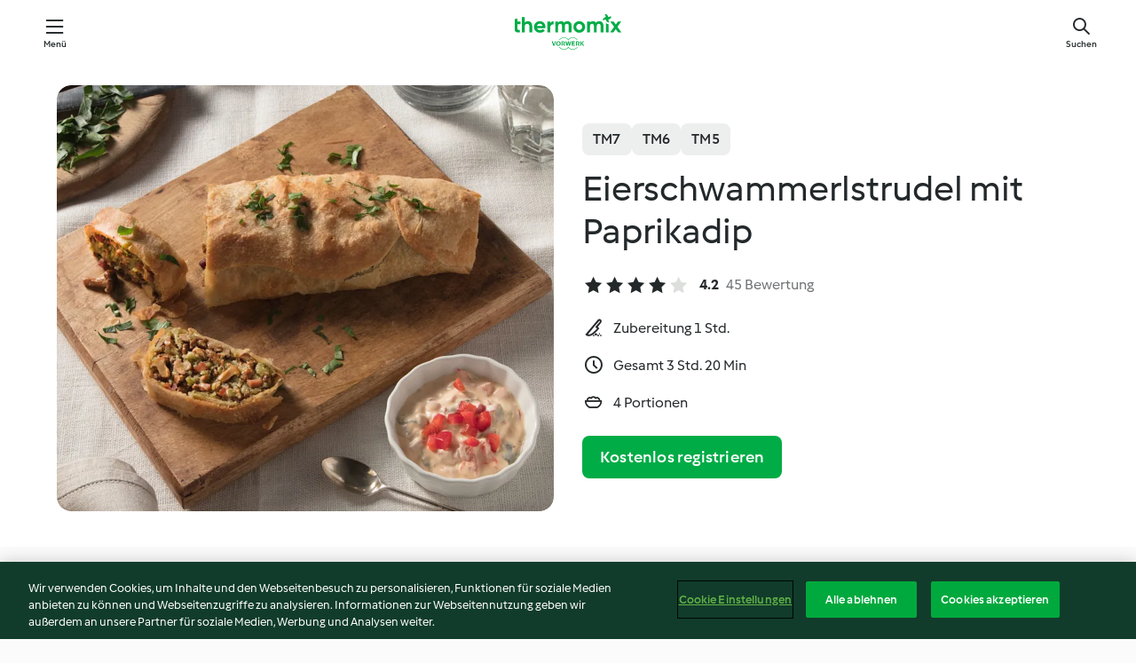

--- FILE ---
content_type: text/html; charset=utf-8
request_url: https://cookidoo.de/recipes/recipe/de/r133737
body_size: 12103
content:
<!DOCTYPE html>
<html
  lang="de"
  class="cicd2-theme">
<head>
    <meta property="og:url" content="https://cookidoo.de/recipes/recipe/de/r133737"/>
    <meta property="og:title" content="Eierschwammerlstrudel mit Paprikadip"/>
    <meta property="og:description" content="Eine ganze Welt voller Thermomix® Rezepte – Cookidoo® bringt Köstlichkeiten aus aller Welt zu dir nach Hause.
Eine riesige Auswahl an Rezepten und Ideen – hier findest du garantiert bei jedem Besuch kulinarische Inspirationen."/>
    <meta property="og:image" content="https://assets.tmecosys.com/image/upload/t_web_rdp_recipe_584x480/img/recipe/ras/Assets/FF6A900A-9194-4916-B29F-04DC95AC5BFD/Derivates/8C18B875-A910-44C3-B469-0827E72CF5E8.jpg"/>
    <meta name="robots" content="noarchive"/>
    <meta charset="utf-8">
    <meta name="viewport" content="width=device-width, initial-scale=1, shrink-to-fit=no">
    <link rel="stylesheet" href="https://patternlib-all.prod.external.eu-tm-prod.vorwerk-digital.com/pl-core-29.3.2-b33824b8018a0840049d6c20603cb31e.css">
      <link rel="stylesheet" href="https://patternlib-all.prod.external.eu-tm-prod.vorwerk-digital.com/cicd2-theme-29.3.2-38102d1b98d85afb94b9d25dab3bae9c.css">
    <link rel="stylesheet" href="https://recipepublic-all.prod.external.eu-tm-prod.vorwerk-digital.com/bundle-bc04ccda004d9fe9c2e5df52eb289036.css">
    <link rel="icon" href="https://patternlib-all.prod.external.eu-tm-prod.vorwerk-digital.com/favicon-02a92602e0cf506ebd0186892a17fd82.ico">
    <link rel="preconnect" href="https://assets.tmecosys.com" crossorigin="anonymous">
    <script>"use strict";(()=>{function c(n){let t=document.cookie.match(new RegExp("(^| )"+n+"=([^;]+)"));if(t)return t[2]}var e={get:c};e.get("v-authenticated")?document.documentElement.classList.add("is-authenticated"):document.documentElement.classList.add("is-unauthenticated");})();
</script>
    <title>Eierschwammerlstrudel mit Paprikadip - Cookidoo® – das offizielle Thermomix®-Rezept-Portal</title>
    <link rel="stylesheet" href="https://patternlib-all.prod.external.eu-tm-prod.vorwerk-digital.com/pl-recipe-2.18.3-4949e3c3f2b6c536234d63e48d89c215.css">
    <script type="application/ld+json">{"@context":"http://schema.org/","@type":"Recipe","name":"Eierschwammerlstrudel mit Paprikadip","image":"https://assets.tmecosys.com/image/upload/t_web_rdp_recipe_584x480_1_5x/img/recipe/ras/Assets/FF6A900A-9194-4916-B29F-04DC95AC5BFD/Derivates/8C18B875-A910-44C3-B469-0827E72CF5E8.jpg","totalTime":"PT3H20M","cookTime":"PT3H20M","prepTime":"PT1H","recipeYield":"4 Portionen","recipeCategory":["Hauptspeisen mit Fleisch und Geflügel"],"recipeIngredient":["125 g Dinkelmehl, glatt"," Rapsöl","50 g Wasser","1 EL Essig","&frac12; TL Salz","400 g Erdäpfel, speckig","&frac12; Bund frische Petersilie","2 Knoblauchzehen","100 g Zwiebeln","20 g Butter","400 g frische Eierschwammerl","1 &frac12; - 2 TL Salz","&frac12; TL Pfeffer, frisch gemahlen","1 TL Majoran, getrocknet","1 Msp. Muskatnuss, gemahlen","2 EL Butter"," Dinkelmehl, glatt","70 g rote Paprika","2 Stängel frische Petersilie","200 g Sauerrahm","100 g Crème fraîche","1 Spritzer Zitronensaft, frisch gepresst","&frac12; TL Paprikapulver, edelsüß","1 Prise Chili, getrocknet","&frac12; TL Salz"],"nutrition":{"@type":"NutritionInformation","calories":"583 kcal","carbohydrateContent":"46 g","fatContent":"38 g","proteinContent":"14 g"},"inLanguage":"de","author":{"@type":"Organization","name":"Vorwerk Home & Co. KmG","address":"Wolleraustrasse 11a\n8807 Freienbach\nSchweiz","url":"https://cookidoo.de"},"aggregateRating":{"@id":"AggregatedRating"}}</script>
</head>

<body>
  <core-user-info
    condition="html.is-authenticated"
    base="/profile/api/user"
    community-profile="/community/profile/de"
    devices="/customer-devices/api/my-devices/versions"
    >
  </core-user-info>
  
  <div class="page-content">
      
  <header tabindex="-1" class="page-header">
    <div class="page-header__content">
      <a href="#main-content" class="link--skip">Springe zum Hauptinhalt</a>
          <a class="logo page-header__home authenticated-only" href="/foundation/de/for-you"
            aria-label="Link to the home page">
            <img class="logo" src="https://patternlib-all.prod.external.eu-tm-prod.vorwerk-digital.com/logo_thermomix-02469c2fb4fca55fc3c397286d9e7fe0.svg"
              alt="Thermomix®">
          </a>
          <a class="logo page-header__home unauthenticated-only" href="/foundation/de/explore"
            aria-label="Link to the home page">
            <img class="logo" src="https://patternlib-all.prod.external.eu-tm-prod.vorwerk-digital.com/logo_thermomix-02469c2fb4fca55fc3c397286d9e7fe0.svg"
              alt="Thermomix®">
          </a>
      <core-nav class="page-header__nav">
        <nav class="core-nav__nav" role="navigation">
          <button class="core-nav__trigger">Menü</button>
          <div class="core-nav__container">
            <ul class="core-nav__main-links authenticated-only">
                <li class="core-nav__item">
                  <a href="/foundation/de/for-you"
                    class="core-nav__link">Für dich</a>
                </li>
              <li class="core-nav__item">
                <a href="/foundation/de/explore"
                  class="core-nav__link">Entdecken</a>
              </li>
              <li class="core-nav__item">
                <a href="/organize/de/my-recipes"
                  class="core-nav__link">Meine Rezepte</a>
              </li>
              <li class="core-nav__item">
                <a href="/planning/de/my-week"
                  class="core-nav__link">Meine Woche</a>
              </li>
                <li class="core-nav__item">
                  <a href="/shopping/de"
                    class="core-nav__link">Einkaufsliste</a>
                </li>
            </ul>
            <ul class=" core-nav__main-links unauthenticated-only">
              <li class="core-nav__item">
                <a href="/foundation/de/explore"
                  class="core-nav__link">Entdecken</a>
              </li>
              <li class="core-nav__item">
                <a href="/foundation/de/membership"
                  class="core-nav__link">Abo Vorteile</a>
              </li>
              <li class="core-nav__item">
                <a href="/foundation/de/help"
                  class="core-nav__link">Hilfe</a>
              </li>
            </ul>
            <ul class="core-nav__links unauthenticated-only">
              <li class="core-nav__item">
                <a href="/ciam/register/start"
                  class="core-nav__link page-header__sign-up page-header__icon">Registrieren</a>
              </li>
              <li class="core-nav__item">
                <a href="/profile/de/login?redirectAfterLogin=%2Frecipes%2Frecipe%2Fde%2Fr133737"
                  class="core-nav__link page-header__login page-header__icon">Anmelden</a>
              </li>
            </ul>
            <div role="separator" aria-orientation="vertical"
              class="core-nav__separator separator-vertical separator-vertical--silver-20"></div>
            <core-user-profile class="authenticated-only">
              <core-dropdown-menu class="core-nav__dropdown core-nav__dropdown--profile" align="bottom-right">
                <button class="core-dropdown-menu__trigger core-nav__dropdown-trigger">
                  <span class="core-nav__dropdown-trigger-icon" aria-hidden="true"></span>
                  <img class="core-nav__dropdown-trigger-picture" src alt>
                  <span class="core-dropdown-menu__trigger-text">
                      Profil
                  </span>
                </button>
                <div class="core-dropdown-menu__content core-nav__dropdown-content">
                  <ul class="core-dropdown-list core-nav__dropdown-list">
                    <li class="core-community-profile__link">
                      <a href="/community/profile/de"
                        class="core-dropdown-list__item core-nav__link core-nav__link--community">
                        <core-community-profile>
                          <span class="core-community-profile__icon" aria-hidden="true"></span>
                          <img class="core-community-profile__picture" src alt>
                          <div class="core-community-profile__heading-group">
                            <span class="core-community-profile__header">Profil</span>
                            <span class="core-community-profile__subheader">Profil anzeigen</span>
                          </div>
                        </core-community-profile>
                      </a>
                    </li>
                    <li>
                      <a href="/commerce/de/membership"
                        class="core-dropdown-list__item core-nav__link">Konto</a>
                    </li>
                    <li>
                      <a href="/foundation/de/help"
                        class="core-dropdown-list__item core-nav__link">Hilfe</a>
                    </li>
                    <li>
                      <a href="/profile/logout"
                        class="core-dropdown-list__item core-nav__link">Abmelden</a>
                    </li>
                  </ul>
                </div>
              </core-dropdown-menu>
            </core-user-profile>
          </div>
          <div role="separator" aria-orientation="vertical"
            class="core-nav__separator separator-vertical separator-vertical--silver-20"></div>
        </nav>
      </core-nav>
      <a class="page-header__search page-header__icon" href="/search/de"
        aria-label="Suchen">Suchen</a>
    </div>
  </header>
  <recipe-scrollspy>
    <nav class="recipe-scrollspy__nav">
        <a href="#ingredients-section" class="recipe-scrollspy__link">Zutaten</a>
  
      <a href="#difficulty-section" class="recipe-scrollspy__link">Schwierigkeitsgrad</a>
  
        <a href="#nutrition-section" class="recipe-scrollspy__link">Nährwerte</a>
  
        <a href="#also-featured-in-section" class="recipe-scrollspy__link">Auch enthalten in</a>
  
      <a id="recipe-scrollspy-alternative-recipes" href="#alternative-recipes" class="recipe-scrollspy__link">Das könnte dir auch gefallen</a>
    </nav>
  </recipe-scrollspy>

  <recipe-details id="main-content">
    <recipe-card>
      <div class="recipe-card__wrapper">
        <div class="recipe-card__image-wrapper">
            <core-image-loader>
              <img
                class="recipe-card__image"
                  src="https://assets.tmecosys.com/image/upload/t_web_rdp_recipe_584x480/img/recipe/ras/Assets/FF6A900A-9194-4916-B29F-04DC95AC5BFD/Derivates/8C18B875-A910-44C3-B469-0827E72CF5E8.jpg"
                  srcset="https://assets.tmecosys.com/image/upload/t_web_rdp_recipe_584x480/img/recipe/ras/Assets/FF6A900A-9194-4916-B29F-04DC95AC5BFD/Derivates/8C18B875-A910-44C3-B469-0827E72CF5E8.jpg 584w, https://assets.tmecosys.com/image/upload/t_web_rdp_recipe_584x480_1_5x/img/recipe/ras/Assets/FF6A900A-9194-4916-B29F-04DC95AC5BFD/Derivates/8C18B875-A910-44C3-B469-0827E72CF5E8.jpg 876w"
                    sizes="(min-width: 1333px) 584px, (min-width: 768px) 50vw, 100vw"
                alt="Eierschwammerlstrudel mit Paprikadip"
                title="Eierschwammerlstrudel mit Paprikadip"/>
            </core-image-loader>
        </div>
        <div class="recipe-card__info">
    
            <div class="recipe-card__header">
              <div class="recipe-card__header-left">
                  <rdp-badges id="tm-versions-modal">
                      <button class="core-chip-button core-chip-button--flat core-chip-button--x-small">
                        TM7
                      </button>
                      <button class="core-chip-button core-chip-button--flat core-chip-button--x-small">
                        TM6
                      </button>
                      <button class="core-chip-button core-chip-button--flat core-chip-button--x-small">
                        TM5
                      </button>
                  </rdp-badges>
                
                  <core-modal
                    trigger-id="tm-versions-modal"
                    class="tm-versions-modal"
                    prevent-body-scroll="true"
                    hidden>
                    <div class="core-modal__wrapper">
                      <div class="core-modal__container" role="dialog" aria-modal="true">
                  
                        <div class="core-modal__header">
                          <h2>Geräte und Zubehör</h2>
                          <button class="core-modal__close" aria-label="Close Modal"></button>
                        </div>
                  
                        <core-scrollbar class="core-modal__content" fadeout-top>
                          <div class="core-scrollbar__content">
                  
                            <rdp-tm-versions>
                              <p class="rdp-tm-versions__description">Dieses Rezept ist für eine bestimmte Geräte- und Zubehörkombination konzipiert. Ohne diese erforderliche Ausstattung können wir kein erfolgreiches Ergebnis garantieren.</p>
                              <div class="rdp-tm-versions__list">
                                  <div class="rdp-tm-versions__item">
                                    <img src="https://patternlib-all.prod.external.eu-tm-prod.vorwerk-digital.com/tm7-83b22c91a1a1e7fee3797168f05f9754.png" class="rdp-tm-versions__image"/>
                                    <div class="rdp-tm-versions__wrapper">
                                      <span class="rdp-tm-versions__name">Thermomix® TM7</span>
                                      <span class="rdp-tm-versions__compatibility">
                                        <span class="icon icon--checkmark-circle icon--xxxs"></span>Kompatibel
                                      </span>
                                    </div>
                                  </div>
                                  <div class="rdp-tm-versions__item">
                                    <img src="https://patternlib-all.prod.external.eu-tm-prod.vorwerk-digital.com/tm6-fff867f1cfc7f35118b8b6dfffca8339.png" class="rdp-tm-versions__image"/>
                                    <div class="rdp-tm-versions__wrapper">
                                      <span class="rdp-tm-versions__name">Thermomix® TM6</span>
                                      <span class="rdp-tm-versions__compatibility">
                                        <span class="icon icon--checkmark-circle icon--xxxs"></span>Kompatibel
                                      </span>
                                    </div>
                                  </div>
                                  <div class="rdp-tm-versions__item">
                                    <img src="https://patternlib-all.prod.external.eu-tm-prod.vorwerk-digital.com/tm5-a3a665744eb0093e9108135bf6b1baa4.png" class="rdp-tm-versions__image"/>
                                    <div class="rdp-tm-versions__wrapper">
                                      <span class="rdp-tm-versions__name">Thermomix® TM5</span>
                                      <span class="rdp-tm-versions__compatibility">
                                        <span class="icon icon--checkmark-circle icon--xxxs"></span>Kompatibel
                                      </span>
                                    </div>
                                  </div>
                              </div>
                            </rdp-tm-versions>
                  
                  
                          </div>
                        </core-scrollbar>
                  
                        <div class="core-modal__footer">
                          <a class="button--inline rdp-tm-versions__more" href="/foundation/de/thermomix-compatibility">Weitere Informationen</a>
                        </div>
                      </div>
                    </div>
                  </core-modal>
                
              </div>
            </div>
    
          <div class="recipe-card__content">
            <core-ellipsis lines-count="3">
              <h1 class="recipe-card__section recipe-card__name">Eierschwammerlstrudel mit Paprikadip</h1>
            </core-ellipsis>
            
            <core-rating>
  <div class="core-rating__rating-list">
      <span class="core-rating__point core-rating__point--full"></span>
      <span class="core-rating__point core-rating__point--full"></span>
      <span class="core-rating__point core-rating__point--full"></span>
      <span class="core-rating__point core-rating__point--full"></span>
      <span class="core-rating__point "></span>
  </div>
    <span class="core-rating__counter">4.2</span>
    <span class="core-rating__label">
      
      45 Bewertung
      
    </span>
  <script type="application/ld+json">
  {
    "@context": "http://schema.org",
    "@type": "AggregateRating",
    "@id": "AggregatedRating",
    "ratingValue": 4.2,
    "reviewCount": 45
  }
  </script>
</core-rating>

            <div class="recipe-card__cook-params">
              <div class="recipe-card__cook-param">
                <span class="icon icon--time-preparation"></span>
                <span>Zubereitung 1 Std. </span>
              </div>
              <div class="recipe-card__cook-param">
                <span class="icon icon--time"></span>
                <span>Gesamt 3 Std. 20 Min</span>
              </div>
              <div class="recipe-card__cook-param">
                <span class="icon icon--servings"></span>
                <span>4 Portionen</span>
              </div>
            </div>
          </div>
    
          <div class="recipe-card__footer">
            <a class="button--primary recipe-card__action-button recipe-card__action-button--primary"
              title="Kostenlos registrieren"
              href="/ciam/register/start">Kostenlos registrieren</a>
          </div>
        </div>
      </div>
    </recipe-card>
    
    <recipe-content>
      <div class="recipe-content__left">
        <div mobile-order="1">
          <div id="ingredients-section" class="recipe-content__section">
            <h4 class="recipe-content__title">Zutaten</h4>
              <div class="recipe-content__inner-section">
                  <h5 class="recipe-content__inner-title recipe-content__inner-title--short">Strudelteig</h5>
                <ul class="ul--clean">
                    <li>
          <recipe-ingredient>
            <div class="recipe-ingredient__wrapper">
                <img class="recipe-ingredient__image"   src="https://assets.tmecosys.com/image/upload/t_web_ingredient_48x48/icons/ingredient_icons/5650"
            srcset="https://assets.tmecosys.com/image/upload/t_web_ingredient_48x48/icons/ingredient_icons/5650 48w, https://assets.tmecosys.com/image/upload/t_web_ingredient_48x48_1_5x/icons/ingredient_icons/5650 72w, https://assets.tmecosys.com/image/upload/t_web_ingredient_48x48_2x/icons/ingredient_icons/5650 96w"
              sizes="48px"
           />
          
                <div class="recipe-ingredient__content">
                  <span class="recipe-ingredient__name">
                    Dinkelmehl, glatt 
                  </span>
                </div>
                <span class="recipe-ingredient__amount">
                      125
                    g
                </span>
            </div>
          </recipe-ingredient>
          </li>
                    <li>
          <recipe-ingredient>
            <div class="recipe-ingredient__wrapper">
                <img class="recipe-ingredient__image"   src="https://assets.tmecosys.com/image/upload/t_web_ingredient_48x48/icons/ingredient_icons/1322"
            srcset="https://assets.tmecosys.com/image/upload/t_web_ingredient_48x48/icons/ingredient_icons/1322 48w, https://assets.tmecosys.com/image/upload/t_web_ingredient_48x48_1_5x/icons/ingredient_icons/1322 72w, https://assets.tmecosys.com/image/upload/t_web_ingredient_48x48_2x/icons/ingredient_icons/1322 96w"
              sizes="48px"
           />
          
                <div class="recipe-ingredient__content">
                  <span class="recipe-ingredient__name">
                    Rapsöl 
                  </span>
                    <span class="recipe-ingredient__description">zum Bestreichen</span>
                </div>
                <span class="recipe-ingredient__amount">
                    
                </span>
            </div>
          </recipe-ingredient>
          </li>
                    <li>
          <recipe-ingredient>
            <div class="recipe-ingredient__wrapper">
                <img class="recipe-ingredient__image"   src="https://assets.tmecosys.com/image/upload/t_web_ingredient_48x48/icons/ingredient_icons/54"
            srcset="https://assets.tmecosys.com/image/upload/t_web_ingredient_48x48/icons/ingredient_icons/54 48w, https://assets.tmecosys.com/image/upload/t_web_ingredient_48x48_1_5x/icons/ingredient_icons/54 72w, https://assets.tmecosys.com/image/upload/t_web_ingredient_48x48_2x/icons/ingredient_icons/54 96w"
              sizes="48px"
           />
          
                <div class="recipe-ingredient__content">
                  <span class="recipe-ingredient__name">
                    Wasser 
                  </span>
                    <span class="recipe-ingredient__description">lauwarm</span>
                </div>
                <span class="recipe-ingredient__amount">
                      50
                    g
                </span>
            </div>
          </recipe-ingredient>
          </li>
                    <li>
          <recipe-ingredient>
            <div class="recipe-ingredient__wrapper">
                <img class="recipe-ingredient__image"   src="https://assets.tmecosys.com/image/upload/t_web_ingredient_48x48/icons/ingredient_icons/58"
            srcset="https://assets.tmecosys.com/image/upload/t_web_ingredient_48x48/icons/ingredient_icons/58 48w, https://assets.tmecosys.com/image/upload/t_web_ingredient_48x48_1_5x/icons/ingredient_icons/58 72w, https://assets.tmecosys.com/image/upload/t_web_ingredient_48x48_2x/icons/ingredient_icons/58 96w"
              sizes="48px"
           />
          
                <div class="recipe-ingredient__content">
                  <span class="recipe-ingredient__name">
                    Essig 
                  </span>
                </div>
                <span class="recipe-ingredient__amount">
                      1
                    EL
                </span>
            </div>
          </recipe-ingredient>
          </li>
                    <li>
          <recipe-ingredient>
            <div class="recipe-ingredient__wrapper">
                <img class="recipe-ingredient__image"   src="https://assets.tmecosys.com/image/upload/t_web_ingredient_48x48/icons/ingredient_icons/269"
            srcset="https://assets.tmecosys.com/image/upload/t_web_ingredient_48x48/icons/ingredient_icons/269 48w, https://assets.tmecosys.com/image/upload/t_web_ingredient_48x48_1_5x/icons/ingredient_icons/269 72w, https://assets.tmecosys.com/image/upload/t_web_ingredient_48x48_2x/icons/ingredient_icons/269 96w"
              sizes="48px"
           />
          
                <div class="recipe-ingredient__content">
                  <span class="recipe-ingredient__name">
                    Salz 
                  </span>
                </div>
                <span class="recipe-ingredient__amount">
                      &frac12;
                    TL
                </span>
            </div>
          </recipe-ingredient>
          </li>
                </ul>
              </div>
              <div class="recipe-content__inner-section">
                  <h5 class="recipe-content__inner-title recipe-content__inner-title--short">Eierschwammerlfülle</h5>
                <ul class="ul--clean">
                    <li>
          <recipe-ingredient>
            <div class="recipe-ingredient__wrapper">
                <img class="recipe-ingredient__image"   src="https://assets.tmecosys.com/image/upload/t_web_ingredient_48x48/icons/ingredient_icons/381"
            srcset="https://assets.tmecosys.com/image/upload/t_web_ingredient_48x48/icons/ingredient_icons/381 48w, https://assets.tmecosys.com/image/upload/t_web_ingredient_48x48_1_5x/icons/ingredient_icons/381 72w, https://assets.tmecosys.com/image/upload/t_web_ingredient_48x48_2x/icons/ingredient_icons/381 96w"
              sizes="48px"
           />
          
                <div class="recipe-ingredient__content">
                  <span class="recipe-ingredient__name">
                    Erdäpfel, speckig 
                  </span>
                    <span class="recipe-ingredient__description">in Stücken (ca. 4 cm)</span>
                </div>
                <span class="recipe-ingredient__amount">
                      400
                    g
                </span>
            </div>
          </recipe-ingredient>
          </li>
                    <li>
          <recipe-ingredient>
            <div class="recipe-ingredient__wrapper">
                <img class="recipe-ingredient__image"   src="https://assets.tmecosys.com/image/upload/t_web_ingredient_48x48/icons/ingredient_icons/33"
            srcset="https://assets.tmecosys.com/image/upload/t_web_ingredient_48x48/icons/ingredient_icons/33 48w, https://assets.tmecosys.com/image/upload/t_web_ingredient_48x48_1_5x/icons/ingredient_icons/33 72w, https://assets.tmecosys.com/image/upload/t_web_ingredient_48x48_2x/icons/ingredient_icons/33 96w"
              sizes="48px"
           />
          
                <div class="recipe-ingredient__content">
                  <span class="recipe-ingredient__name">
                    frische Petersilie 
                  </span>
                    <span class="recipe-ingredient__description">Blättchen abgezupft</span>
                </div>
                <span class="recipe-ingredient__amount">
                      &frac12;
                    Bund
                </span>
            </div>
          </recipe-ingredient>
          </li>
                    <li>
          <recipe-ingredient>
            <div class="recipe-ingredient__wrapper">
                <img class="recipe-ingredient__image"   src="https://assets.tmecosys.com/image/upload/t_web_ingredient_48x48/icons/ingredient_icons/352"
            srcset="https://assets.tmecosys.com/image/upload/t_web_ingredient_48x48/icons/ingredient_icons/352 48w, https://assets.tmecosys.com/image/upload/t_web_ingredient_48x48_1_5x/icons/ingredient_icons/352 72w, https://assets.tmecosys.com/image/upload/t_web_ingredient_48x48_2x/icons/ingredient_icons/352 96w"
              sizes="48px"
           />
          
                <div class="recipe-ingredient__content">
                  <span class="recipe-ingredient__name">
                    Knoblauchzehen 
                  </span>
                    <span class="recipe-ingredient__description">halbiert</span>
                </div>
                <span class="recipe-ingredient__amount">
                      2
                    
                </span>
            </div>
          </recipe-ingredient>
          </li>
                    <li>
          <recipe-ingredient>
            <div class="recipe-ingredient__wrapper">
                <img class="recipe-ingredient__image"   src="https://assets.tmecosys.com/image/upload/t_web_ingredient_48x48/icons/ingredient_icons/18"
            srcset="https://assets.tmecosys.com/image/upload/t_web_ingredient_48x48/icons/ingredient_icons/18 48w, https://assets.tmecosys.com/image/upload/t_web_ingredient_48x48_1_5x/icons/ingredient_icons/18 72w, https://assets.tmecosys.com/image/upload/t_web_ingredient_48x48_2x/icons/ingredient_icons/18 96w"
              sizes="48px"
           />
          
                <div class="recipe-ingredient__content">
                  <span class="recipe-ingredient__name">
                    Zwiebeln 
                  </span>
                    <span class="recipe-ingredient__description">geviertelt</span>
                </div>
                <span class="recipe-ingredient__amount">
                      100
                    g
                </span>
            </div>
          </recipe-ingredient>
          </li>
                    <li>
          <recipe-ingredient>
            <div class="recipe-ingredient__wrapper">
                <img class="recipe-ingredient__image"   src="https://assets.tmecosys.com/image/upload/t_web_ingredient_48x48/icons/ingredient_icons/17"
            srcset="https://assets.tmecosys.com/image/upload/t_web_ingredient_48x48/icons/ingredient_icons/17 48w, https://assets.tmecosys.com/image/upload/t_web_ingredient_48x48_1_5x/icons/ingredient_icons/17 72w, https://assets.tmecosys.com/image/upload/t_web_ingredient_48x48_2x/icons/ingredient_icons/17 96w"
              sizes="48px"
           />
          
                <div class="recipe-ingredient__content">
                  <span class="recipe-ingredient__name">
                    Butter 
                  </span>
                </div>
                <span class="recipe-ingredient__amount">
                      20
                    g
                </span>
            </div>
          </recipe-ingredient>
          </li>
                    <li>
          <recipe-ingredient>
            <div class="recipe-ingredient__wrapper">
                <img class="recipe-ingredient__image"   src="https://assets.tmecosys.com/image/upload/t_web_ingredient_48x48/icons/ingredient_icons/1899"
            srcset="https://assets.tmecosys.com/image/upload/t_web_ingredient_48x48/icons/ingredient_icons/1899 48w, https://assets.tmecosys.com/image/upload/t_web_ingredient_48x48_1_5x/icons/ingredient_icons/1899 72w, https://assets.tmecosys.com/image/upload/t_web_ingredient_48x48_2x/icons/ingredient_icons/1899 96w"
              sizes="48px"
           />
          
                <div class="recipe-ingredient__content">
                  <span class="recipe-ingredient__name">
                    frische Eierschwammerl 
                  </span>
                    <span class="recipe-ingredient__description">große Schwammerl halbiert</span>
                </div>
                <span class="recipe-ingredient__amount">
                      400
                    g
                </span>
            </div>
          </recipe-ingredient>
          </li>
                    <li>
          <recipe-ingredient>
            <div class="recipe-ingredient__wrapper">
                <img class="recipe-ingredient__image"   src="https://assets.tmecosys.com/image/upload/t_web_ingredient_48x48/icons/ingredient_icons/269"
            srcset="https://assets.tmecosys.com/image/upload/t_web_ingredient_48x48/icons/ingredient_icons/269 48w, https://assets.tmecosys.com/image/upload/t_web_ingredient_48x48_1_5x/icons/ingredient_icons/269 72w, https://assets.tmecosys.com/image/upload/t_web_ingredient_48x48_2x/icons/ingredient_icons/269 96w"
              sizes="48px"
           />
          
                <div class="recipe-ingredient__content">
                  <span class="recipe-ingredient__name">
                    Salz 
                  </span>
                    <span class="recipe-ingredient__description">nach Geschmack (siehe Tipp)</span>
                </div>
                <span class="recipe-ingredient__amount">
                      1 &frac12; - 2
                    TL
                </span>
            </div>
          </recipe-ingredient>
          </li>
                    <li>
          <recipe-ingredient>
            <div class="recipe-ingredient__wrapper">
                <img class="recipe-ingredient__image"   src="https://assets.tmecosys.com/image/upload/t_web_ingredient_48x48/icons/ingredient_icons/271"
            srcset="https://assets.tmecosys.com/image/upload/t_web_ingredient_48x48/icons/ingredient_icons/271 48w, https://assets.tmecosys.com/image/upload/t_web_ingredient_48x48_1_5x/icons/ingredient_icons/271 72w, https://assets.tmecosys.com/image/upload/t_web_ingredient_48x48_2x/icons/ingredient_icons/271 96w"
              sizes="48px"
           />
          
                <div class="recipe-ingredient__content">
                  <span class="recipe-ingredient__name">
                    Pfeffer, frisch gemahlen 
                  </span>
                </div>
                <span class="recipe-ingredient__amount">
                      &frac12;
                    TL
                </span>
            </div>
          </recipe-ingredient>
          </li>
                    <li>
          <recipe-ingredient>
            <div class="recipe-ingredient__wrapper">
                <img class="recipe-ingredient__image"   src="https://assets.tmecosys.com/image/upload/t_web_ingredient_48x48/icons/ingredient_icons/591"
            srcset="https://assets.tmecosys.com/image/upload/t_web_ingredient_48x48/icons/ingredient_icons/591 48w, https://assets.tmecosys.com/image/upload/t_web_ingredient_48x48_1_5x/icons/ingredient_icons/591 72w, https://assets.tmecosys.com/image/upload/t_web_ingredient_48x48_2x/icons/ingredient_icons/591 96w"
              sizes="48px"
           />
          
                <div class="recipe-ingredient__content">
                  <span class="recipe-ingredient__name">
                    Majoran, getrocknet 
                  </span>
                </div>
                <span class="recipe-ingredient__amount">
                      1
                    TL
                </span>
            </div>
          </recipe-ingredient>
          </li>
                    <li>
          <recipe-ingredient>
            <div class="recipe-ingredient__wrapper">
                <img class="recipe-ingredient__image"   src="https://assets.tmecosys.com/image/upload/t_web_ingredient_48x48/icons/ingredient_icons/48"
            srcset="https://assets.tmecosys.com/image/upload/t_web_ingredient_48x48/icons/ingredient_icons/48 48w, https://assets.tmecosys.com/image/upload/t_web_ingredient_48x48_1_5x/icons/ingredient_icons/48 72w, https://assets.tmecosys.com/image/upload/t_web_ingredient_48x48_2x/icons/ingredient_icons/48 96w"
              sizes="48px"
           />
          
                <div class="recipe-ingredient__content">
                  <span class="recipe-ingredient__name">
                    Muskatnuss, gemahlen 
                  </span>
                </div>
                <span class="recipe-ingredient__amount">
                      1
                    Msp.
                </span>
            </div>
          </recipe-ingredient>
          </li>
                    <li>
          <recipe-ingredient>
            <div class="recipe-ingredient__wrapper">
                <img class="recipe-ingredient__image"   src="https://assets.tmecosys.com/image/upload/t_web_ingredient_48x48/icons/ingredient_icons/3146"
            srcset="https://assets.tmecosys.com/image/upload/t_web_ingredient_48x48/icons/ingredient_icons/3146 48w, https://assets.tmecosys.com/image/upload/t_web_ingredient_48x48_1_5x/icons/ingredient_icons/3146 72w, https://assets.tmecosys.com/image/upload/t_web_ingredient_48x48_2x/icons/ingredient_icons/3146 96w"
              sizes="48px"
           />
          
                <div class="recipe-ingredient__content">
                  <span class="recipe-ingredient__name">
                    Speckwürfel (optional)
                  </span>
                </div>
                <span class="recipe-ingredient__amount">
                      100
                    g
                </span>
            </div>
          </recipe-ingredient>
          </li>
                </ul>
              </div>
              <div class="recipe-content__inner-section">
                  <h5 class="recipe-content__inner-title recipe-content__inner-title--short">Fertigstellung und Paprikadip</h5>
                <ul class="ul--clean">
                    <li>
          <recipe-ingredient>
            <div class="recipe-ingredient__wrapper">
                <img class="recipe-ingredient__image"   src="https://assets.tmecosys.com/image/upload/t_web_ingredient_48x48/icons/ingredient_icons/17"
            srcset="https://assets.tmecosys.com/image/upload/t_web_ingredient_48x48/icons/ingredient_icons/17 48w, https://assets.tmecosys.com/image/upload/t_web_ingredient_48x48_1_5x/icons/ingredient_icons/17 72w, https://assets.tmecosys.com/image/upload/t_web_ingredient_48x48_2x/icons/ingredient_icons/17 96w"
              sizes="48px"
           />
          
                <div class="recipe-ingredient__content">
                  <span class="recipe-ingredient__name">
                    Butter 
                  </span>
                </div>
                <span class="recipe-ingredient__amount">
                      2
                    EL
                </span>
            </div>
          </recipe-ingredient>
          </li>
                    <li>
          <recipe-ingredient>
            <div class="recipe-ingredient__wrapper">
                <img class="recipe-ingredient__image"   src="https://assets.tmecosys.com/image/upload/t_web_ingredient_48x48/icons/ingredient_icons/5650"
            srcset="https://assets.tmecosys.com/image/upload/t_web_ingredient_48x48/icons/ingredient_icons/5650 48w, https://assets.tmecosys.com/image/upload/t_web_ingredient_48x48_1_5x/icons/ingredient_icons/5650 72w, https://assets.tmecosys.com/image/upload/t_web_ingredient_48x48_2x/icons/ingredient_icons/5650 96w"
              sizes="48px"
           />
          
                <div class="recipe-ingredient__content">
                  <span class="recipe-ingredient__name">
                    Dinkelmehl, glatt 
                  </span>
                    <span class="recipe-ingredient__description">für die Arbeitsfläche</span>
                </div>
                <span class="recipe-ingredient__amount">
                    
                </span>
            </div>
          </recipe-ingredient>
          </li>
                    <li>
          <recipe-ingredient>
            <div class="recipe-ingredient__wrapper">
                <img class="recipe-ingredient__image"   src="https://assets.tmecosys.com/image/upload/t_web_ingredient_48x48/icons/ingredient_icons/43"
            srcset="https://assets.tmecosys.com/image/upload/t_web_ingredient_48x48/icons/ingredient_icons/43 48w, https://assets.tmecosys.com/image/upload/t_web_ingredient_48x48_1_5x/icons/ingredient_icons/43 72w, https://assets.tmecosys.com/image/upload/t_web_ingredient_48x48_2x/icons/ingredient_icons/43 96w"
              sizes="48px"
           />
          
                <div class="recipe-ingredient__content">
                  <span class="recipe-ingredient__name">
                    rote Paprika 
                  </span>
                    <span class="recipe-ingredient__description">in Stücken</span>
                </div>
                <span class="recipe-ingredient__amount">
                      70
                    g
                </span>
            </div>
          </recipe-ingredient>
          </li>
                    <li>
          <recipe-ingredient>
            <div class="recipe-ingredient__wrapper">
                <img class="recipe-ingredient__image"   src="https://assets.tmecosys.com/image/upload/t_web_ingredient_48x48/icons/ingredient_icons/33"
            srcset="https://assets.tmecosys.com/image/upload/t_web_ingredient_48x48/icons/ingredient_icons/33 48w, https://assets.tmecosys.com/image/upload/t_web_ingredient_48x48_1_5x/icons/ingredient_icons/33 72w, https://assets.tmecosys.com/image/upload/t_web_ingredient_48x48_2x/icons/ingredient_icons/33 96w"
              sizes="48px"
           />
          
                <div class="recipe-ingredient__content">
                  <span class="recipe-ingredient__name">
                    frische Petersilie 
                  </span>
                    <span class="recipe-ingredient__description">Blättchen abgezupft</span>
                </div>
                <span class="recipe-ingredient__amount">
                      2
                    Stängel
                </span>
            </div>
          </recipe-ingredient>
          </li>
                    <li>
          <recipe-ingredient>
            <div class="recipe-ingredient__wrapper">
                <img class="recipe-ingredient__image"   src="https://assets.tmecosys.com/image/upload/t_web_ingredient_48x48/icons/ingredient_icons/620"
            srcset="https://assets.tmecosys.com/image/upload/t_web_ingredient_48x48/icons/ingredient_icons/620 48w, https://assets.tmecosys.com/image/upload/t_web_ingredient_48x48_1_5x/icons/ingredient_icons/620 72w, https://assets.tmecosys.com/image/upload/t_web_ingredient_48x48_2x/icons/ingredient_icons/620 96w"
              sizes="48px"
           />
          
                <div class="recipe-ingredient__content">
                  <span class="recipe-ingredient__name">
                    Sauerrahm 
                  </span>
                </div>
                <span class="recipe-ingredient__amount">
                      200
                    g
                </span>
            </div>
          </recipe-ingredient>
          </li>
                    <li>
          <recipe-ingredient>
            <div class="recipe-ingredient__wrapper">
                <img class="recipe-ingredient__image"   src="https://assets.tmecosys.com/image/upload/t_web_ingredient_48x48/icons/ingredient_icons/49"
            srcset="https://assets.tmecosys.com/image/upload/t_web_ingredient_48x48/icons/ingredient_icons/49 48w, https://assets.tmecosys.com/image/upload/t_web_ingredient_48x48_1_5x/icons/ingredient_icons/49 72w, https://assets.tmecosys.com/image/upload/t_web_ingredient_48x48_2x/icons/ingredient_icons/49 96w"
              sizes="48px"
           />
          
                <div class="recipe-ingredient__content">
                  <span class="recipe-ingredient__name">
                    Crème fraîche 
                  </span>
                </div>
                <span class="recipe-ingredient__amount">
                      100
                    g
                </span>
            </div>
          </recipe-ingredient>
          </li>
                    <li>
          <recipe-ingredient>
            <div class="recipe-ingredient__wrapper">
                <img class="recipe-ingredient__image"   src="https://assets.tmecosys.com/image/upload/t_web_ingredient_48x48/icons/ingredient_icons/7310"
            srcset="https://assets.tmecosys.com/image/upload/t_web_ingredient_48x48/icons/ingredient_icons/7310 48w, https://assets.tmecosys.com/image/upload/t_web_ingredient_48x48_1_5x/icons/ingredient_icons/7310 72w, https://assets.tmecosys.com/image/upload/t_web_ingredient_48x48_2x/icons/ingredient_icons/7310 96w"
              sizes="48px"
           />
          
                <div class="recipe-ingredient__content">
                  <span class="recipe-ingredient__name">
                    Zitronensaft, frisch gepresst 
                  </span>
                </div>
                <span class="recipe-ingredient__amount">
                      1
                    Spritzer
                </span>
            </div>
          </recipe-ingredient>
          </li>
                    <li>
          <recipe-ingredient>
            <div class="recipe-ingredient__wrapper">
                <img class="recipe-ingredient__image"   src="https://assets.tmecosys.com/image/upload/t_web_ingredient_48x48/icons/ingredient_icons/328"
            srcset="https://assets.tmecosys.com/image/upload/t_web_ingredient_48x48/icons/ingredient_icons/328 48w, https://assets.tmecosys.com/image/upload/t_web_ingredient_48x48_1_5x/icons/ingredient_icons/328 72w, https://assets.tmecosys.com/image/upload/t_web_ingredient_48x48_2x/icons/ingredient_icons/328 96w"
              sizes="48px"
           />
          
                <div class="recipe-ingredient__content">
                  <span class="recipe-ingredient__name">
                    Paprikapulver, edelsüß 
                  </span>
                </div>
                <span class="recipe-ingredient__amount">
                      &frac12;
                    TL
                </span>
            </div>
          </recipe-ingredient>
          </li>
                    <li>
          <recipe-ingredient>
            <div class="recipe-ingredient__wrapper">
                <img class="recipe-ingredient__image"   src="https://assets.tmecosys.com/image/upload/t_web_ingredient_48x48/icons/ingredient_icons/2452"
            srcset="https://assets.tmecosys.com/image/upload/t_web_ingredient_48x48/icons/ingredient_icons/2452 48w, https://assets.tmecosys.com/image/upload/t_web_ingredient_48x48_1_5x/icons/ingredient_icons/2452 72w, https://assets.tmecosys.com/image/upload/t_web_ingredient_48x48_2x/icons/ingredient_icons/2452 96w"
              sizes="48px"
           />
          
                <div class="recipe-ingredient__content">
                  <span class="recipe-ingredient__name">
                    Chili, getrocknet 
                  </span>
                </div>
                <span class="recipe-ingredient__amount">
                      1
                    Prise
                </span>
            </div>
          </recipe-ingredient>
          </li>
                    <li>
          <recipe-ingredient>
            <div class="recipe-ingredient__wrapper">
                <img class="recipe-ingredient__image"   src="https://assets.tmecosys.com/image/upload/t_web_ingredient_48x48/icons/ingredient_icons/269"
            srcset="https://assets.tmecosys.com/image/upload/t_web_ingredient_48x48/icons/ingredient_icons/269 48w, https://assets.tmecosys.com/image/upload/t_web_ingredient_48x48_1_5x/icons/ingredient_icons/269 72w, https://assets.tmecosys.com/image/upload/t_web_ingredient_48x48_2x/icons/ingredient_icons/269 96w"
              sizes="48px"
           />
          
                <div class="recipe-ingredient__content">
                  <span class="recipe-ingredient__name">
                    Salz 
                  </span>
                </div>
                <span class="recipe-ingredient__amount">
                      &frac12;
                    TL
                </span>
            </div>
          </recipe-ingredient>
          </li>
                </ul>
              </div>
          </div>
          <hr>
        </div>
        <div mobile-order="3">
          <div id="difficulty-section" class="recipe-content__section">
            <h4 class="recipe-content__title">Schwierigkeitsgrad</h4>
            <rdp-difficulty>
              <span class="icon icon--s icon--chef-hat"></span>
              <p>medium</p>
            </rdp-difficulty>
          </div>
          <hr>
            <div id="nutrition-section" class="recipe-content__section">
              <h4 class="recipe-content__title">
                Nährwerte
                <span class="recipe-content__subtitle">pro 1 Portion</span>
              </h4>
              <rdp-nutritious>
                  <div class="rdp-nutritious__item">
                    <span class="rdp-nutritious__name">Eiweiß</span>
                    <span class="rdp-nutritious__value">
                        14 g 
                    </span>
                  </div>
                  <div class="rdp-nutritious__item">
                    <span class="rdp-nutritious__name">Brennwert</span>
                    <span class="rdp-nutritious__value">
                        2444 kJ  / 
                        583 kcal 
                    </span>
                  </div>
                  <div class="rdp-nutritious__item">
                    <span class="rdp-nutritious__name">Fett</span>
                    <span class="rdp-nutritious__value">
                        38 g 
                    </span>
                  </div>
                  <div class="rdp-nutritious__item">
                    <span class="rdp-nutritious__name">Ballaststoffe</span>
                    <span class="rdp-nutritious__value">
                        11 g 
                    </span>
                  </div>
                  <div class="rdp-nutritious__item">
                    <span class="rdp-nutritious__name">Kohlenhydrate</span>
                    <span class="rdp-nutritious__value">
                        46 g 
                    </span>
                  </div>
              </rdp-nutritious>
            </div>
            <hr>
        </div>
      </div>
      <div class="recipe-content__right">
        <div mobile-order="2">
          <div class="recipe-content__section">
            <recipe-membership-banner>
              <img src="https://patternlib-all.prod.external.eu-tm-prod.vorwerk-digital.com/cookidoo-world-da330b8ec91ef8ac5df385f0e440dffb.svg" class="recipe-membership-banner__image" />
              <h1 class="recipe-membership-banner__title">Gefällt dir, was du siehst?</h1>
              <h4 class="recipe-membership-banner__subtitle">Dieses Rezept und mehr als 100 000 weitere warten auf dich!</h4>
              <p class="recipe-membership-banner__description">Registriere dich jetzt und erhalte ein kostenloses 30-Tage Abo. Tauche ein in die kulinarische Welt von Cookidoo® - ohne jegliche Verpflichtung.</p>
              <a href="/ciam/register/start" class="button--primary">Kostenlos registrieren</a>
              <a href="/foundation/de/membership" class="button--inline">Weitere Informationen</a>
            </recipe-membership-banner>
          </div>
          <hr>
        </div>
        <div mobile-order="4">
            <div id="also-featured-in-section" class="recipe-content__section">
              <h4 class="recipe-content__title">Auch enthalten in</h4>
              <rdp-collections>
                  <rdp-collection-tile>
                    <a class="rdp-collection-tile__wrapper" href="/collection/de/p/VrkCollection-at-000001295098">
                      <img   src="https://assets.tmecosys.com/image/upload/t_web_col_80x80/img/collection/ras/Assets/631C183C-87EE-4F78-BFB2-69C1DFE3568E/Derivates/120F3045-46B2-4BE8-8E4D-1103AB6C5ACC.jpg"
            srcset="https://assets.tmecosys.com/image/upload/t_web_col_80x80/img/collection/ras/Assets/631C183C-87EE-4F78-BFB2-69C1DFE3568E/Derivates/120F3045-46B2-4BE8-8E4D-1103AB6C5ACC.jpg 80w, https://assets.tmecosys.com/image/upload/t_web_col_80x80_1_5x/img/collection/ras/Assets/631C183C-87EE-4F78-BFB2-69C1DFE3568E/Derivates/120F3045-46B2-4BE8-8E4D-1103AB6C5ACC.jpg 120w, https://assets.tmecosys.com/image/upload/t_web_col_80x80_2x/img/collection/ras/Assets/631C183C-87EE-4F78-BFB2-69C1DFE3568E/Derivates/120F3045-46B2-4BE8-8E4D-1103AB6C5ACC.jpg 160w"
              sizes="80px"
           class="rdp-collection-tile__image">
                      <div class="rdp-collection-tile__content">
                        <span class="rdp-collection-tile__name">Mahlzeit Österreich</span>
                        <span class="rdp-collection-tile__info">12 Rezepte<br>Österreich</span>
                      </div>
                    </a>
                  </rdp-collection-tile>
                  <rdp-collection-tile>
                    <a class="rdp-collection-tile__wrapper" href="/collection/de/p/VrkCollection-de-000001295098-relocalized">
                      <img   src="https://assets.tmecosys.com/image/upload/t_web_col_80x80/img/collection/VrkCollection-de-000001295098-relocalized.jpg"
            srcset="https://assets.tmecosys.com/image/upload/t_web_col_80x80/img/collection/VrkCollection-de-000001295098-relocalized.jpg 80w, https://assets.tmecosys.com/image/upload/t_web_col_80x80_1_5x/img/collection/VrkCollection-de-000001295098-relocalized.jpg 120w, https://assets.tmecosys.com/image/upload/t_web_col_80x80_2x/img/collection/VrkCollection-de-000001295098-relocalized.jpg 160w"
              sizes="80px"
           class="rdp-collection-tile__image">
                      <div class="rdp-collection-tile__content">
                        <span class="rdp-collection-tile__name">Mahlzeit Österreich</span>
                        <span class="rdp-collection-tile__info">11 Rezepte<br>Deutschland</span>
                      </div>
                    </a>
                  </rdp-collection-tile>
              </rdp-collections>
            </div>
            <hr>
        </div>
      </div>
    </recipe-content>
  </recipe-details>

  
  
  
  <div id="alternative-recipes" class="l-content l-content--additional recipe-alternative-recipes">
    <core-stripe class="core-stripe--modern" aria-labelledby="stripe-header" aria-describedby="stripe-description" role="region"
                 data-category="VrkNavCategory-RPF-004">
      <h3 class="core-stripe__header" id="stripe-header">
          Das könnte dir auch gefallen
      </h3>
        <div class="core-stripe__content">
          
  
          
            <core-tile class="core-tile--expanded" id="r335947" data-recipe-id="r335947"><a class="link--alt" href="/recipes/recipe/de/r335947"><div aria-hidden="true" class="core-tile__image-wrapper">
    <img
      class="core-tile__image"
      alt="Überbackene Speckknödel"
      title="Überbackene Speckknödel"
      src="https://assets.tmecosys.com/image/upload/t_web_shared_recipe_221x240/img/recipe/ras/Assets/c48e380c-b0e7-4c3f-91b8-f7e45a01d605/Derivates/453cfd8c-a38f-430f-a6f7-d0a8164e758e"
      sizes="221px"
      decoding="async"
      srcset="https://assets.tmecosys.com/image/upload/t_web_shared_recipe_221x240/img/recipe/ras/Assets/c48e380c-b0e7-4c3f-91b8-f7e45a01d605/Derivates/453cfd8c-a38f-430f-a6f7-d0a8164e758e 221w, https://assets.tmecosys.com/image/upload/t_web_shared_recipe_221x240_1_5x/img/recipe/ras/Assets/c48e380c-b0e7-4c3f-91b8-f7e45a01d605/Derivates/453cfd8c-a38f-430f-a6f7-d0a8164e758e 331w, https://assets.tmecosys.com/image/upload/t_web_shared_recipe_221x240_2x/img/recipe/ras/Assets/c48e380c-b0e7-4c3f-91b8-f7e45a01d605/Derivates/453cfd8c-a38f-430f-a6f7-d0a8164e758e 442w"
    />
  </div><div class="core-tile__description-wrapper"><div class="core-tile__description"><core-ellipsis><p class="core-tile__description-text">Überbackene Speckknödel</p></core-ellipsis><button class="core-tile__trigger authenticated-only context-menu-trigger" aria-label="Rezeptoptionen öffnen" type="button"></button></div><core-rating class="core-rating--short core-rating--small"><span class="core-rating__counter" aria-label="Bewertung 3.8">3.8</span><span class="core-rating__point core-rating__point--full" aria-disabled="true"></span><span class="core-rating__label" aria-label="aus 106 Bewertungen">(106)</span></core-rating><p class="core-tile__description-subline" aria-label="Gesamtzeit 1 Std. 30 Min">1 Std. 30 Min</p></div></a><core-context-menu trigger-class="context-menu-trigger" class="translate-x-[0.5px]"><ul class="core-dropdown-list"><li><core-transclude href="/planning/de/transclude/manage-cook-today/r335947" prevent-page-reload="true" on="context-menu-open" context="core-context-menu"></core-transclude></li><li><core-transclude href="/organize/de/transclude/manage-bookmark/r335947" prevent-page-reload="true" on="context-menu-open" context="core-context-menu"></core-transclude></li><li><core-transclude href="/organize/de/transclude/manage-custom-list/r335947" prevent-page-reload="true" on="context-menu-open" context="core-context-menu"></core-transclude></li><li><core-transclude href="/planning/de/transclude/manage-add-to-myweek/r335947" prevent-page-reload="true" on="context-menu-open" context="core-context-menu"></core-transclude></li><li><core-transclude href="/shopping/de/partial/add-to-shopping-list/r335947" prevent-page-reload="true" on="context-menu-open" context="core-context-menu"></core-transclude></li><li><core-transclude href="/created-recipes/de/partials/add-to-customer-recipes?recipeUrl=https%3A%2F%2Fcookidoo.de%2Frecipes%2Frecipe%2Fde%2Fr335947" prevent-page-reload="true" on="context-menu-open" context="core-context-menu"></core-transclude></li><li data-error="401" data-redirect-param="redirectAfterLogin" class="display-none"><a href="/profile/de/login?redirectAfterLogin=%2Fsearch%2Fde%2Ffragments%2Fstripe%3Flimit%3D12%26lazyLoading%3Dtrue%26accessories%3DincludingFriend%252CincludingBladeCoverWithPeeler%252CincludingCutter%252CincludingSensor%26includeRating%3Dtrue%26like%3Dr133737" class="core-dropdown-list__item"><span class="icon" aria-hidden="true">refresh</span>Login erneuern</a></li></ul></core-context-menu></core-tile><core-tile class="core-tile--expanded" id="r239125" data-recipe-id="r239125"><a class="link--alt" href="/recipes/recipe/de/r239125"><div aria-hidden="true" class="core-tile__image-wrapper">
    <img
      class="core-tile__image"
      alt="Grießknöderl mit Geselchtem und Kohlgemüse"
      title="Grießknöderl mit Geselchtem und Kohlgemüse"
      src="https://assets.tmecosys.com/image/upload/t_web_shared_recipe_221x240/img/recipe/ras/Assets/4448534b-5efa-4d71-ac88-a170df46de0a/Derivates/84168c65-8211-4633-bc12-7c210cac5e46"
      sizes="221px"
      decoding="async"
      srcset="https://assets.tmecosys.com/image/upload/t_web_shared_recipe_221x240/img/recipe/ras/Assets/4448534b-5efa-4d71-ac88-a170df46de0a/Derivates/84168c65-8211-4633-bc12-7c210cac5e46 221w, https://assets.tmecosys.com/image/upload/t_web_shared_recipe_221x240_1_5x/img/recipe/ras/Assets/4448534b-5efa-4d71-ac88-a170df46de0a/Derivates/84168c65-8211-4633-bc12-7c210cac5e46 331w, https://assets.tmecosys.com/image/upload/t_web_shared_recipe_221x240_2x/img/recipe/ras/Assets/4448534b-5efa-4d71-ac88-a170df46de0a/Derivates/84168c65-8211-4633-bc12-7c210cac5e46 442w"
    />
  </div><div class="core-tile__description-wrapper"><div class="core-tile__description"><core-ellipsis><p class="core-tile__description-text">Grießknöderl mit Geselchtem und Kohlgemüse</p></core-ellipsis><button class="core-tile__trigger authenticated-only context-menu-trigger" aria-label="Rezeptoptionen öffnen" type="button"></button></div><core-rating class="core-rating--short core-rating--small"><span class="core-rating__counter" aria-label="Bewertung 3.7">3.7</span><span class="core-rating__point core-rating__point--full" aria-disabled="true"></span><span class="core-rating__label" aria-label="aus 27 Bewertungen">(27)</span></core-rating><p class="core-tile__description-subline" aria-label="Gesamtzeit 55 Min">55 Min</p></div></a><core-context-menu trigger-class="context-menu-trigger" class="translate-x-[0.5px]"><ul class="core-dropdown-list"><li><core-transclude href="/planning/de/transclude/manage-cook-today/r239125" prevent-page-reload="true" on="context-menu-open" context="core-context-menu"></core-transclude></li><li><core-transclude href="/organize/de/transclude/manage-bookmark/r239125" prevent-page-reload="true" on="context-menu-open" context="core-context-menu"></core-transclude></li><li><core-transclude href="/organize/de/transclude/manage-custom-list/r239125" prevent-page-reload="true" on="context-menu-open" context="core-context-menu"></core-transclude></li><li><core-transclude href="/planning/de/transclude/manage-add-to-myweek/r239125" prevent-page-reload="true" on="context-menu-open" context="core-context-menu"></core-transclude></li><li><core-transclude href="/shopping/de/partial/add-to-shopping-list/r239125" prevent-page-reload="true" on="context-menu-open" context="core-context-menu"></core-transclude></li><li><core-transclude href="/created-recipes/de/partials/add-to-customer-recipes?recipeUrl=https%3A%2F%2Fcookidoo.de%2Frecipes%2Frecipe%2Fde%2Fr239125" prevent-page-reload="true" on="context-menu-open" context="core-context-menu"></core-transclude></li><li data-error="401" data-redirect-param="redirectAfterLogin" class="display-none"><a href="/profile/de/login?redirectAfterLogin=%2Fsearch%2Fde%2Ffragments%2Fstripe%3Flimit%3D12%26lazyLoading%3Dtrue%26accessories%3DincludingFriend%252CincludingBladeCoverWithPeeler%252CincludingCutter%252CincludingSensor%26includeRating%3Dtrue%26like%3Dr133737" class="core-dropdown-list__item"><span class="icon" aria-hidden="true">refresh</span>Login erneuern</a></li></ul></core-context-menu></core-tile><core-tile class="core-tile--expanded" id="r150641" data-recipe-id="r150641"><a class="link--alt" href="/recipes/recipe/de/r150641"><div aria-hidden="true" class="core-tile__image-wrapper">
    <img
      class="core-tile__image"
      alt="Bärlauchpalatschinken mit Lammhaschee und Sauerrahmdip"
      title="Bärlauchpalatschinken mit Lammhaschee und Sauerrahmdip"
      src="https://assets.tmecosys.com/image/upload/t_web_shared_recipe_221x240/img/recipe/ras/Assets/FD25D7C4-660A-4F0C-A099-41A26EA3ADC9/Derivates/35dc19e1-e438-41d7-bcfc-c0a9654c23f4"
      sizes="221px"
      decoding="async"
      srcset="https://assets.tmecosys.com/image/upload/t_web_shared_recipe_221x240/img/recipe/ras/Assets/FD25D7C4-660A-4F0C-A099-41A26EA3ADC9/Derivates/35dc19e1-e438-41d7-bcfc-c0a9654c23f4 221w, https://assets.tmecosys.com/image/upload/t_web_shared_recipe_221x240_1_5x/img/recipe/ras/Assets/FD25D7C4-660A-4F0C-A099-41A26EA3ADC9/Derivates/35dc19e1-e438-41d7-bcfc-c0a9654c23f4 331w, https://assets.tmecosys.com/image/upload/t_web_shared_recipe_221x240_2x/img/recipe/ras/Assets/FD25D7C4-660A-4F0C-A099-41A26EA3ADC9/Derivates/35dc19e1-e438-41d7-bcfc-c0a9654c23f4 442w"
    />
  </div><div class="core-tile__description-wrapper"><div class="core-tile__description"><core-ellipsis><p class="core-tile__description-text">Bärlauchpalatschinken mit Lammhaschee und Sauerrahmdip</p></core-ellipsis><button class="core-tile__trigger authenticated-only context-menu-trigger" aria-label="Rezeptoptionen öffnen" type="button"></button></div><core-rating class="core-rating--short core-rating--small"><span class="core-rating__counter" aria-label="Bewertung 4.5">4.5</span><span class="core-rating__point core-rating__point--full" aria-disabled="true"></span><span class="core-rating__label" aria-label="aus 11 Bewertungen">(11)</span></core-rating><p class="core-tile__description-subline" aria-label="Gesamtzeit 1 Std. 30 Min">1 Std. 30 Min</p></div></a><core-context-menu trigger-class="context-menu-trigger" class="translate-x-[0.5px]"><ul class="core-dropdown-list"><li><core-transclude href="/planning/de/transclude/manage-cook-today/r150641" prevent-page-reload="true" on="context-menu-open" context="core-context-menu"></core-transclude></li><li><core-transclude href="/organize/de/transclude/manage-bookmark/r150641" prevent-page-reload="true" on="context-menu-open" context="core-context-menu"></core-transclude></li><li><core-transclude href="/organize/de/transclude/manage-custom-list/r150641" prevent-page-reload="true" on="context-menu-open" context="core-context-menu"></core-transclude></li><li><core-transclude href="/planning/de/transclude/manage-add-to-myweek/r150641" prevent-page-reload="true" on="context-menu-open" context="core-context-menu"></core-transclude></li><li><core-transclude href="/shopping/de/partial/add-to-shopping-list/r150641" prevent-page-reload="true" on="context-menu-open" context="core-context-menu"></core-transclude></li><li><core-transclude href="/created-recipes/de/partials/add-to-customer-recipes?recipeUrl=https%3A%2F%2Fcookidoo.de%2Frecipes%2Frecipe%2Fde%2Fr150641" prevent-page-reload="true" on="context-menu-open" context="core-context-menu"></core-transclude></li><li data-error="401" data-redirect-param="redirectAfterLogin" class="display-none"><a href="/profile/de/login?redirectAfterLogin=%2Fsearch%2Fde%2Ffragments%2Fstripe%3Flimit%3D12%26lazyLoading%3Dtrue%26accessories%3DincludingFriend%252CincludingBladeCoverWithPeeler%252CincludingCutter%252CincludingSensor%26includeRating%3Dtrue%26like%3Dr133737" class="core-dropdown-list__item"><span class="icon" aria-hidden="true">refresh</span>Login erneuern</a></li></ul></core-context-menu></core-tile><core-tile class="core-tile--expanded" id="r147973" data-recipe-id="r147973"><a class="link--alt" href="/recipes/recipe/de/r147973"><div aria-hidden="true" class="core-tile__image-wrapper">
    <img
      class="core-tile__image"
      alt="Semmelknödel"
      title="Semmelknödel"
      src="https://assets.tmecosys.com/image/upload/t_web_shared_recipe_221x240/img/recipe/ras/Assets/534646699307553e1a83d4bb6898a8b1/Derivates/ec1850092b31c03ebc87bd75619478c2e4a857b4"
      sizes="221px"
      decoding="async"
      srcset="https://assets.tmecosys.com/image/upload/t_web_shared_recipe_221x240/img/recipe/ras/Assets/534646699307553e1a83d4bb6898a8b1/Derivates/ec1850092b31c03ebc87bd75619478c2e4a857b4 221w, https://assets.tmecosys.com/image/upload/t_web_shared_recipe_221x240_1_5x/img/recipe/ras/Assets/534646699307553e1a83d4bb6898a8b1/Derivates/ec1850092b31c03ebc87bd75619478c2e4a857b4 331w, https://assets.tmecosys.com/image/upload/t_web_shared_recipe_221x240_2x/img/recipe/ras/Assets/534646699307553e1a83d4bb6898a8b1/Derivates/ec1850092b31c03ebc87bd75619478c2e4a857b4 442w"
    />
  </div><div class="core-tile__description-wrapper"><div class="core-tile__description"><core-ellipsis><p class="core-tile__description-text">Semmelknödel</p></core-ellipsis><button class="core-tile__trigger authenticated-only context-menu-trigger" aria-label="Rezeptoptionen öffnen" type="button"></button></div><core-rating class="core-rating--short core-rating--small"><span class="core-rating__counter" aria-label="Bewertung 4.8">4.8</span><span class="core-rating__point core-rating__point--full" aria-disabled="true"></span><span class="core-rating__label" aria-label="aus 967 Bewertungen">(967)</span></core-rating><p class="core-tile__description-subline" aria-label="Gesamtzeit 50 Min">50 Min</p></div></a><core-context-menu trigger-class="context-menu-trigger" class="translate-x-[0.5px]"><ul class="core-dropdown-list"><li><core-transclude href="/planning/de/transclude/manage-cook-today/r147973" prevent-page-reload="true" on="context-menu-open" context="core-context-menu"></core-transclude></li><li><core-transclude href="/organize/de/transclude/manage-bookmark/r147973" prevent-page-reload="true" on="context-menu-open" context="core-context-menu"></core-transclude></li><li><core-transclude href="/organize/de/transclude/manage-custom-list/r147973" prevent-page-reload="true" on="context-menu-open" context="core-context-menu"></core-transclude></li><li><core-transclude href="/planning/de/transclude/manage-add-to-myweek/r147973" prevent-page-reload="true" on="context-menu-open" context="core-context-menu"></core-transclude></li><li><core-transclude href="/shopping/de/partial/add-to-shopping-list/r147973" prevent-page-reload="true" on="context-menu-open" context="core-context-menu"></core-transclude></li><li><core-transclude href="/created-recipes/de/partials/add-to-customer-recipes?recipeUrl=https%3A%2F%2Fcookidoo.de%2Frecipes%2Frecipe%2Fde%2Fr147973" prevent-page-reload="true" on="context-menu-open" context="core-context-menu"></core-transclude></li><li data-error="401" data-redirect-param="redirectAfterLogin" class="display-none"><a href="/profile/de/login?redirectAfterLogin=%2Fsearch%2Fde%2Ffragments%2Fstripe%3Flimit%3D12%26lazyLoading%3Dtrue%26accessories%3DincludingFriend%252CincludingBladeCoverWithPeeler%252CincludingCutter%252CincludingSensor%26includeRating%3Dtrue%26like%3Dr133737" class="core-dropdown-list__item"><span class="icon" aria-hidden="true">refresh</span>Login erneuern</a></li></ul></core-context-menu></core-tile><core-tile class="core-tile--expanded" id="r125266" data-recipe-id="r125266"><a class="link--alt" href="/recipes/recipe/de/r125266"><div aria-hidden="true" class="core-tile__image-wrapper">
    <img
      class="core-tile__image"
      alt="Bärlauch-Brennnesselspätzle mit Bergkäse"
      title="Bärlauch-Brennnesselspätzle mit Bergkäse"
      src="https://assets.tmecosys.com/image/upload/t_web_shared_recipe_221x240/img/recipe/ras/Assets/F1D25304-B645-4B8F-8810-9C7EC881A0C2/Derivates/2AE9B1AC-24E3-4117-9532-BFA99D174542"
      sizes="221px"
      decoding="async"
      srcset="https://assets.tmecosys.com/image/upload/t_web_shared_recipe_221x240/img/recipe/ras/Assets/F1D25304-B645-4B8F-8810-9C7EC881A0C2/Derivates/2AE9B1AC-24E3-4117-9532-BFA99D174542 221w, https://assets.tmecosys.com/image/upload/t_web_shared_recipe_221x240_1_5x/img/recipe/ras/Assets/F1D25304-B645-4B8F-8810-9C7EC881A0C2/Derivates/2AE9B1AC-24E3-4117-9532-BFA99D174542 331w, https://assets.tmecosys.com/image/upload/t_web_shared_recipe_221x240_2x/img/recipe/ras/Assets/F1D25304-B645-4B8F-8810-9C7EC881A0C2/Derivates/2AE9B1AC-24E3-4117-9532-BFA99D174542 442w"
    />
  </div><div class="core-tile__description-wrapper"><div class="core-tile__description"><core-ellipsis><p class="core-tile__description-text">Bärlauch-Brennnesselspätzle mit Bergkäse</p></core-ellipsis><button class="core-tile__trigger authenticated-only context-menu-trigger" aria-label="Rezeptoptionen öffnen" type="button"></button></div><core-rating class="core-rating--short core-rating--small"><span class="core-rating__counter" aria-label="Bewertung 4.6">4.6</span><span class="core-rating__point core-rating__point--full" aria-disabled="true"></span><span class="core-rating__label" aria-label="aus 96 Bewertungen">(96)</span></core-rating><p class="core-tile__description-subline" aria-label="Gesamtzeit 45 Min">45 Min</p></div></a><core-context-menu trigger-class="context-menu-trigger" class="translate-x-[0.5px]"><ul class="core-dropdown-list"><li><core-transclude href="/planning/de/transclude/manage-cook-today/r125266" prevent-page-reload="true" on="context-menu-open" context="core-context-menu"></core-transclude></li><li><core-transclude href="/organize/de/transclude/manage-bookmark/r125266" prevent-page-reload="true" on="context-menu-open" context="core-context-menu"></core-transclude></li><li><core-transclude href="/organize/de/transclude/manage-custom-list/r125266" prevent-page-reload="true" on="context-menu-open" context="core-context-menu"></core-transclude></li><li><core-transclude href="/planning/de/transclude/manage-add-to-myweek/r125266" prevent-page-reload="true" on="context-menu-open" context="core-context-menu"></core-transclude></li><li><core-transclude href="/shopping/de/partial/add-to-shopping-list/r125266" prevent-page-reload="true" on="context-menu-open" context="core-context-menu"></core-transclude></li><li><core-transclude href="/created-recipes/de/partials/add-to-customer-recipes?recipeUrl=https%3A%2F%2Fcookidoo.de%2Frecipes%2Frecipe%2Fde%2Fr125266" prevent-page-reload="true" on="context-menu-open" context="core-context-menu"></core-transclude></li><li data-error="401" data-redirect-param="redirectAfterLogin" class="display-none"><a href="/profile/de/login?redirectAfterLogin=%2Fsearch%2Fde%2Ffragments%2Fstripe%3Flimit%3D12%26lazyLoading%3Dtrue%26accessories%3DincludingFriend%252CincludingBladeCoverWithPeeler%252CincludingCutter%252CincludingSensor%26includeRating%3Dtrue%26like%3Dr133737" class="core-dropdown-list__item"><span class="icon" aria-hidden="true">refresh</span>Login erneuern</a></li></ul></core-context-menu></core-tile><core-tile class="core-tile--expanded" id="r124620" data-recipe-id="r124620"><a class="link--alt" href="/recipes/recipe/de/r124620"><div aria-hidden="true" class="core-tile__image-wrapper">
    <img
      class="core-tile__image"
      alt="Gefüllte Palatschinken mit Schnittlauchsauce"
      title="Gefüllte Palatschinken mit Schnittlauchsauce"
      src="https://assets.tmecosys.com/image/upload/t_web_shared_recipe_221x240/img/recipe/ras/Assets/0E256A09-EE1F-40F4-97D6-268DC96C5E8D/Derivates/D51516AD-2E0B-4B8E-8ECE-78F600B06E5D"
      sizes="221px"
      decoding="async"
      srcset="https://assets.tmecosys.com/image/upload/t_web_shared_recipe_221x240/img/recipe/ras/Assets/0E256A09-EE1F-40F4-97D6-268DC96C5E8D/Derivates/D51516AD-2E0B-4B8E-8ECE-78F600B06E5D 221w, https://assets.tmecosys.com/image/upload/t_web_shared_recipe_221x240_1_5x/img/recipe/ras/Assets/0E256A09-EE1F-40F4-97D6-268DC96C5E8D/Derivates/D51516AD-2E0B-4B8E-8ECE-78F600B06E5D 331w, https://assets.tmecosys.com/image/upload/t_web_shared_recipe_221x240_2x/img/recipe/ras/Assets/0E256A09-EE1F-40F4-97D6-268DC96C5E8D/Derivates/D51516AD-2E0B-4B8E-8ECE-78F600B06E5D 442w"
    />
  </div><div class="core-tile__description-wrapper"><div class="core-tile__description"><core-ellipsis><p class="core-tile__description-text">Gefüllte Palatschinken mit Schnittlauchsauce</p></core-ellipsis><button class="core-tile__trigger authenticated-only context-menu-trigger" aria-label="Rezeptoptionen öffnen" type="button"></button></div><core-rating class="core-rating--short core-rating--small"><span class="core-rating__counter" aria-label="Bewertung 4.6">4.6</span><span class="core-rating__point core-rating__point--full" aria-disabled="true"></span><span class="core-rating__label" aria-label="aus 434 Bewertungen">(434)</span></core-rating><p class="core-tile__description-subline" aria-label="Gesamtzeit 1 Std. 45 Min">1 Std. 45 Min</p></div></a><core-context-menu trigger-class="context-menu-trigger" class="translate-x-[0.5px]"><ul class="core-dropdown-list"><li><core-transclude href="/planning/de/transclude/manage-cook-today/r124620" prevent-page-reload="true" on="context-menu-open" context="core-context-menu"></core-transclude></li><li><core-transclude href="/organize/de/transclude/manage-bookmark/r124620" prevent-page-reload="true" on="context-menu-open" context="core-context-menu"></core-transclude></li><li><core-transclude href="/organize/de/transclude/manage-custom-list/r124620" prevent-page-reload="true" on="context-menu-open" context="core-context-menu"></core-transclude></li><li><core-transclude href="/planning/de/transclude/manage-add-to-myweek/r124620" prevent-page-reload="true" on="context-menu-open" context="core-context-menu"></core-transclude></li><li><core-transclude href="/shopping/de/partial/add-to-shopping-list/r124620" prevent-page-reload="true" on="context-menu-open" context="core-context-menu"></core-transclude></li><li><core-transclude href="/created-recipes/de/partials/add-to-customer-recipes?recipeUrl=https%3A%2F%2Fcookidoo.de%2Frecipes%2Frecipe%2Fde%2Fr124620" prevent-page-reload="true" on="context-menu-open" context="core-context-menu"></core-transclude></li><li data-error="401" data-redirect-param="redirectAfterLogin" class="display-none"><a href="/profile/de/login?redirectAfterLogin=%2Fsearch%2Fde%2Ffragments%2Fstripe%3Flimit%3D12%26lazyLoading%3Dtrue%26accessories%3DincludingFriend%252CincludingBladeCoverWithPeeler%252CincludingCutter%252CincludingSensor%26includeRating%3Dtrue%26like%3Dr133737" class="core-dropdown-list__item"><span class="icon" aria-hidden="true">refresh</span>Login erneuern</a></li></ul></core-context-menu></core-tile><core-tile class="core-tile--expanded" id="r107591" data-recipe-id="r107591"><a class="link--alt" href="/recipes/recipe/de/r107591"><div aria-hidden="true" class="core-tile__image-wrapper">
    <img
      class="core-tile__image"
      alt="Schwammerlgulasch mit Serviettenknödel"
      title="Schwammerlgulasch mit Serviettenknödel"
      src="https://assets.tmecosys.com/image/upload/t_web_shared_recipe_221x240/img/recipe/ras/Assets/AB1E80A2-DA52-4A89-A341-5E5CC2BF2E5C/Derivates/81E2B751-7454-4D0B-9592-8D2C4B6603A1"
      sizes="221px"
      decoding="async"
      srcset="https://assets.tmecosys.com/image/upload/t_web_shared_recipe_221x240/img/recipe/ras/Assets/AB1E80A2-DA52-4A89-A341-5E5CC2BF2E5C/Derivates/81E2B751-7454-4D0B-9592-8D2C4B6603A1 221w, https://assets.tmecosys.com/image/upload/t_web_shared_recipe_221x240_1_5x/img/recipe/ras/Assets/AB1E80A2-DA52-4A89-A341-5E5CC2BF2E5C/Derivates/81E2B751-7454-4D0B-9592-8D2C4B6603A1 331w, https://assets.tmecosys.com/image/upload/t_web_shared_recipe_221x240_2x/img/recipe/ras/Assets/AB1E80A2-DA52-4A89-A341-5E5CC2BF2E5C/Derivates/81E2B751-7454-4D0B-9592-8D2C4B6603A1 442w"
    />
  </div><div class="core-tile__description-wrapper"><div class="core-tile__description"><core-ellipsis><p class="core-tile__description-text">Schwammerlgulasch mit Serviettenknödel</p></core-ellipsis><button class="core-tile__trigger authenticated-only context-menu-trigger" aria-label="Rezeptoptionen öffnen" type="button"></button></div><core-rating class="core-rating--short core-rating--small"><span class="core-rating__counter" aria-label="Bewertung 4.3">4.3</span><span class="core-rating__point core-rating__point--full" aria-disabled="true"></span><span class="core-rating__label" aria-label="aus 392 Bewertungen">(392)</span></core-rating><p class="core-tile__description-subline" aria-label="Gesamtzeit 1 Std.">1 Std.</p></div></a><core-context-menu trigger-class="context-menu-trigger" class="translate-x-[0.5px]"><ul class="core-dropdown-list"><li><core-transclude href="/planning/de/transclude/manage-cook-today/r107591" prevent-page-reload="true" on="context-menu-open" context="core-context-menu"></core-transclude></li><li><core-transclude href="/organize/de/transclude/manage-bookmark/r107591" prevent-page-reload="true" on="context-menu-open" context="core-context-menu"></core-transclude></li><li><core-transclude href="/organize/de/transclude/manage-custom-list/r107591" prevent-page-reload="true" on="context-menu-open" context="core-context-menu"></core-transclude></li><li><core-transclude href="/planning/de/transclude/manage-add-to-myweek/r107591" prevent-page-reload="true" on="context-menu-open" context="core-context-menu"></core-transclude></li><li><core-transclude href="/shopping/de/partial/add-to-shopping-list/r107591" prevent-page-reload="true" on="context-menu-open" context="core-context-menu"></core-transclude></li><li><core-transclude href="/created-recipes/de/partials/add-to-customer-recipes?recipeUrl=https%3A%2F%2Fcookidoo.de%2Frecipes%2Frecipe%2Fde%2Fr107591" prevent-page-reload="true" on="context-menu-open" context="core-context-menu"></core-transclude></li><li data-error="401" data-redirect-param="redirectAfterLogin" class="display-none"><a href="/profile/de/login?redirectAfterLogin=%2Fsearch%2Fde%2Ffragments%2Fstripe%3Flimit%3D12%26lazyLoading%3Dtrue%26accessories%3DincludingFriend%252CincludingBladeCoverWithPeeler%252CincludingCutter%252CincludingSensor%26includeRating%3Dtrue%26like%3Dr133737" class="core-dropdown-list__item"><span class="icon" aria-hidden="true">refresh</span>Login erneuern</a></li></ul></core-context-menu></core-tile><core-tile class="core-tile--expanded" id="r391550" data-recipe-id="r391550"><a class="link--alt" href="/recipes/recipe/de/r391550"><div aria-hidden="true" class="core-tile__image-wrapper">
    <img
      class="core-tile__image"
      alt="Hendlroulade mit Kürbisgemüse"
      title="Hendlroulade mit Kürbisgemüse"
      src="https://assets.tmecosys.com/image/upload/t_web_shared_recipe_221x240/img/recipe/ras/Assets/9bbbc957-0574-475e-9a90-e70a72375e0f/Derivates/ceba1bff-2644-441b-9252-a046dda82376"
      sizes="221px"
      decoding="async"
      srcset="https://assets.tmecosys.com/image/upload/t_web_shared_recipe_221x240/img/recipe/ras/Assets/9bbbc957-0574-475e-9a90-e70a72375e0f/Derivates/ceba1bff-2644-441b-9252-a046dda82376 221w, https://assets.tmecosys.com/image/upload/t_web_shared_recipe_221x240_1_5x/img/recipe/ras/Assets/9bbbc957-0574-475e-9a90-e70a72375e0f/Derivates/ceba1bff-2644-441b-9252-a046dda82376 331w, https://assets.tmecosys.com/image/upload/t_web_shared_recipe_221x240_2x/img/recipe/ras/Assets/9bbbc957-0574-475e-9a90-e70a72375e0f/Derivates/ceba1bff-2644-441b-9252-a046dda82376 442w"
    />
  </div><div class="core-tile__description-wrapper"><div class="core-tile__description"><core-ellipsis><p class="core-tile__description-text">Hendlroulade mit Kürbisgemüse</p></core-ellipsis><button class="core-tile__trigger authenticated-only context-menu-trigger" aria-label="Rezeptoptionen öffnen" type="button"></button></div><core-rating class="core-rating--short core-rating--small"><span class="core-rating__counter" aria-label="Bewertung 4.6">4.6</span><span class="core-rating__point core-rating__point--full" aria-disabled="true"></span><span class="core-rating__label" aria-label="aus 37 Bewertungen">(37)</span></core-rating><p class="core-tile__description-subline" aria-label="Gesamtzeit 45 Min">45 Min</p></div></a><core-context-menu trigger-class="context-menu-trigger" class="translate-x-[0.5px]"><ul class="core-dropdown-list"><li><core-transclude href="/planning/de/transclude/manage-cook-today/r391550" prevent-page-reload="true" on="context-menu-open" context="core-context-menu"></core-transclude></li><li><core-transclude href="/organize/de/transclude/manage-bookmark/r391550" prevent-page-reload="true" on="context-menu-open" context="core-context-menu"></core-transclude></li><li><core-transclude href="/organize/de/transclude/manage-custom-list/r391550" prevent-page-reload="true" on="context-menu-open" context="core-context-menu"></core-transclude></li><li><core-transclude href="/planning/de/transclude/manage-add-to-myweek/r391550" prevent-page-reload="true" on="context-menu-open" context="core-context-menu"></core-transclude></li><li><core-transclude href="/shopping/de/partial/add-to-shopping-list/r391550" prevent-page-reload="true" on="context-menu-open" context="core-context-menu"></core-transclude></li><li><core-transclude href="/created-recipes/de/partials/add-to-customer-recipes?recipeUrl=https%3A%2F%2Fcookidoo.de%2Frecipes%2Frecipe%2Fde%2Fr391550" prevent-page-reload="true" on="context-menu-open" context="core-context-menu"></core-transclude></li><li data-error="401" data-redirect-param="redirectAfterLogin" class="display-none"><a href="/profile/de/login?redirectAfterLogin=%2Fsearch%2Fde%2Ffragments%2Fstripe%3Flimit%3D12%26lazyLoading%3Dtrue%26accessories%3DincludingFriend%252CincludingBladeCoverWithPeeler%252CincludingCutter%252CincludingSensor%26includeRating%3Dtrue%26like%3Dr133737" class="core-dropdown-list__item"><span class="icon" aria-hidden="true">refresh</span>Login erneuern</a></li></ul></core-context-menu></core-tile><core-tile class="core-tile--expanded" id="r514125" data-recipe-id="r514125"><a class="link--alt" href="/recipes/recipe/de/r514125"><div aria-hidden="true" class="core-tile__image-wrapper">
    <img
      class="core-tile__image"
      alt="Mühlviertler Bierschnitzel mit Erdäpfel-Vogerlsalat"
      title="Mühlviertler Bierschnitzel mit Erdäpfel-Vogerlsalat"
      src="https://assets.tmecosys.com/image/upload/t_web_shared_recipe_221x240/img/recipe/ras/Assets/9cbc3968-59aa-4567-a8da-3001a774b659/Derivates/4bd470a2-2505-4624-b352-30700c250bb6"
      sizes="221px"
      decoding="async"
      srcset="https://assets.tmecosys.com/image/upload/t_web_shared_recipe_221x240/img/recipe/ras/Assets/9cbc3968-59aa-4567-a8da-3001a774b659/Derivates/4bd470a2-2505-4624-b352-30700c250bb6 221w, https://assets.tmecosys.com/image/upload/t_web_shared_recipe_221x240_1_5x/img/recipe/ras/Assets/9cbc3968-59aa-4567-a8da-3001a774b659/Derivates/4bd470a2-2505-4624-b352-30700c250bb6 331w, https://assets.tmecosys.com/image/upload/t_web_shared_recipe_221x240_2x/img/recipe/ras/Assets/9cbc3968-59aa-4567-a8da-3001a774b659/Derivates/4bd470a2-2505-4624-b352-30700c250bb6 442w"
    />
  </div><div class="core-tile__description-wrapper"><div class="core-tile__description"><core-ellipsis><p class="core-tile__description-text">Mühlviertler Bierschnitzel mit Erdäpfel-Vogerlsalat</p></core-ellipsis><button class="core-tile__trigger authenticated-only context-menu-trigger" aria-label="Rezeptoptionen öffnen" type="button"></button></div><core-rating class="core-rating--short core-rating--small"><span class="core-rating__counter" aria-label="Bewertung 4.5">4.5</span><span class="core-rating__point core-rating__point--full" aria-disabled="true"></span><span class="core-rating__label" aria-label="aus 58 Bewertungen">(58)</span></core-rating><p class="core-tile__description-subline" aria-label="Gesamtzeit 2 Std.">2 Std.</p></div></a><core-context-menu trigger-class="context-menu-trigger" class="translate-x-[0.5px]"><ul class="core-dropdown-list"><li><core-transclude href="/planning/de/transclude/manage-cook-today/r514125" prevent-page-reload="true" on="context-menu-open" context="core-context-menu"></core-transclude></li><li><core-transclude href="/organize/de/transclude/manage-bookmark/r514125" prevent-page-reload="true" on="context-menu-open" context="core-context-menu"></core-transclude></li><li><core-transclude href="/organize/de/transclude/manage-custom-list/r514125" prevent-page-reload="true" on="context-menu-open" context="core-context-menu"></core-transclude></li><li><core-transclude href="/planning/de/transclude/manage-add-to-myweek/r514125" prevent-page-reload="true" on="context-menu-open" context="core-context-menu"></core-transclude></li><li><core-transclude href="/shopping/de/partial/add-to-shopping-list/r514125" prevent-page-reload="true" on="context-menu-open" context="core-context-menu"></core-transclude></li><li><core-transclude href="/created-recipes/de/partials/add-to-customer-recipes?recipeUrl=https%3A%2F%2Fcookidoo.de%2Frecipes%2Frecipe%2Fde%2Fr514125" prevent-page-reload="true" on="context-menu-open" context="core-context-menu"></core-transclude></li><li data-error="401" data-redirect-param="redirectAfterLogin" class="display-none"><a href="/profile/de/login?redirectAfterLogin=%2Fsearch%2Fde%2Ffragments%2Fstripe%3Flimit%3D12%26lazyLoading%3Dtrue%26accessories%3DincludingFriend%252CincludingBladeCoverWithPeeler%252CincludingCutter%252CincludingSensor%26includeRating%3Dtrue%26like%3Dr133737" class="core-dropdown-list__item"><span class="icon" aria-hidden="true">refresh</span>Login erneuern</a></li></ul></core-context-menu></core-tile><core-tile class="core-tile--expanded" id="r339570" data-recipe-id="r339570"><a class="link--alt" href="/recipes/recipe/de/r339570"><div aria-hidden="true" class="core-tile__image-wrapper">
    <img
      class="core-tile__image"
      alt="Rindsrouladen mit Käse-Speck-Fülle"
      title="Rindsrouladen mit Käse-Speck-Fülle"
      src="https://assets.tmecosys.com/image/upload/t_web_shared_recipe_221x240/img/recipe/ras/Assets/7E12F850-F605-4AF2-8083-15623D349FAC/Derivates/1c1c8c39-8c4f-4ba9-88d6-6ff7479d1108"
      sizes="221px"
      decoding="async"
      srcset="https://assets.tmecosys.com/image/upload/t_web_shared_recipe_221x240/img/recipe/ras/Assets/7E12F850-F605-4AF2-8083-15623D349FAC/Derivates/1c1c8c39-8c4f-4ba9-88d6-6ff7479d1108 221w, https://assets.tmecosys.com/image/upload/t_web_shared_recipe_221x240_1_5x/img/recipe/ras/Assets/7E12F850-F605-4AF2-8083-15623D349FAC/Derivates/1c1c8c39-8c4f-4ba9-88d6-6ff7479d1108 331w, https://assets.tmecosys.com/image/upload/t_web_shared_recipe_221x240_2x/img/recipe/ras/Assets/7E12F850-F605-4AF2-8083-15623D349FAC/Derivates/1c1c8c39-8c4f-4ba9-88d6-6ff7479d1108 442w"
    />
  </div><div class="core-tile__description-wrapper"><div class="core-tile__description"><core-ellipsis><p class="core-tile__description-text">Rindsrouladen mit Käse-Speck-Fülle</p></core-ellipsis><button class="core-tile__trigger authenticated-only context-menu-trigger" aria-label="Rezeptoptionen öffnen" type="button"></button></div><core-rating class="core-rating--short core-rating--small"><span class="core-rating__counter" aria-label="Bewertung 4.6">4.6</span><span class="core-rating__point core-rating__point--full" aria-disabled="true"></span><span class="core-rating__label" aria-label="aus 90 Bewertungen">(90)</span></core-rating><p class="core-tile__description-subline" aria-label="Gesamtzeit 1 Std. 40 Min">1 Std. 40 Min</p></div></a><core-context-menu trigger-class="context-menu-trigger" class="translate-x-[0.5px]"><ul class="core-dropdown-list"><li><core-transclude href="/planning/de/transclude/manage-cook-today/r339570" prevent-page-reload="true" on="context-menu-open" context="core-context-menu"></core-transclude></li><li><core-transclude href="/organize/de/transclude/manage-bookmark/r339570" prevent-page-reload="true" on="context-menu-open" context="core-context-menu"></core-transclude></li><li><core-transclude href="/organize/de/transclude/manage-custom-list/r339570" prevent-page-reload="true" on="context-menu-open" context="core-context-menu"></core-transclude></li><li><core-transclude href="/planning/de/transclude/manage-add-to-myweek/r339570" prevent-page-reload="true" on="context-menu-open" context="core-context-menu"></core-transclude></li><li><core-transclude href="/shopping/de/partial/add-to-shopping-list/r339570" prevent-page-reload="true" on="context-menu-open" context="core-context-menu"></core-transclude></li><li><core-transclude href="/created-recipes/de/partials/add-to-customer-recipes?recipeUrl=https%3A%2F%2Fcookidoo.de%2Frecipes%2Frecipe%2Fde%2Fr339570" prevent-page-reload="true" on="context-menu-open" context="core-context-menu"></core-transclude></li><li data-error="401" data-redirect-param="redirectAfterLogin" class="display-none"><a href="/profile/de/login?redirectAfterLogin=%2Fsearch%2Fde%2Ffragments%2Fstripe%3Flimit%3D12%26lazyLoading%3Dtrue%26accessories%3DincludingFriend%252CincludingBladeCoverWithPeeler%252CincludingCutter%252CincludingSensor%26includeRating%3Dtrue%26like%3Dr133737" class="core-dropdown-list__item"><span class="icon" aria-hidden="true">refresh</span>Login erneuern</a></li></ul></core-context-menu></core-tile><core-tile class="core-tile--expanded" id="r147826" data-recipe-id="r147826"><a class="link--alt" href="/recipes/recipe/de/r147826"><div aria-hidden="true" class="core-tile__image-wrapper">
    <img
      class="core-tile__image"
      alt="Selchfleischknödel mit Sauerkraut"
      title="Selchfleischknödel mit Sauerkraut"
      src="https://assets.tmecosys.com/image/upload/t_web_shared_recipe_221x240/img/recipe/ras/Assets/3A827D0D-A8FF-4D64-B3EF-0DB9DC05BA3B/Derivates/B33F46F9-D465-4849-8F02-58484841D2ED"
      sizes="221px"
      decoding="async"
      srcset="https://assets.tmecosys.com/image/upload/t_web_shared_recipe_221x240/img/recipe/ras/Assets/3A827D0D-A8FF-4D64-B3EF-0DB9DC05BA3B/Derivates/B33F46F9-D465-4849-8F02-58484841D2ED 221w, https://assets.tmecosys.com/image/upload/t_web_shared_recipe_221x240_1_5x/img/recipe/ras/Assets/3A827D0D-A8FF-4D64-B3EF-0DB9DC05BA3B/Derivates/B33F46F9-D465-4849-8F02-58484841D2ED 331w, https://assets.tmecosys.com/image/upload/t_web_shared_recipe_221x240_2x/img/recipe/ras/Assets/3A827D0D-A8FF-4D64-B3EF-0DB9DC05BA3B/Derivates/B33F46F9-D465-4849-8F02-58484841D2ED 442w"
    />
  </div><div class="core-tile__description-wrapper"><div class="core-tile__description"><core-ellipsis><p class="core-tile__description-text">Selchfleischknödel mit Sauerkraut</p></core-ellipsis><button class="core-tile__trigger authenticated-only context-menu-trigger" aria-label="Rezeptoptionen öffnen" type="button"></button></div><core-rating class="core-rating--short core-rating--small"><span class="core-rating__counter" aria-label="Bewertung 4.4">4.4</span><span class="core-rating__point core-rating__point--full" aria-disabled="true"></span><span class="core-rating__label" aria-label="aus 118 Bewertungen">(118)</span></core-rating><p class="core-tile__description-subline" aria-label="Gesamtzeit 1 Std. 40 Min">1 Std. 40 Min</p></div></a><core-context-menu trigger-class="context-menu-trigger" class="translate-x-[0.5px]"><ul class="core-dropdown-list"><li><core-transclude href="/planning/de/transclude/manage-cook-today/r147826" prevent-page-reload="true" on="context-menu-open" context="core-context-menu"></core-transclude></li><li><core-transclude href="/organize/de/transclude/manage-bookmark/r147826" prevent-page-reload="true" on="context-menu-open" context="core-context-menu"></core-transclude></li><li><core-transclude href="/organize/de/transclude/manage-custom-list/r147826" prevent-page-reload="true" on="context-menu-open" context="core-context-menu"></core-transclude></li><li><core-transclude href="/planning/de/transclude/manage-add-to-myweek/r147826" prevent-page-reload="true" on="context-menu-open" context="core-context-menu"></core-transclude></li><li><core-transclude href="/shopping/de/partial/add-to-shopping-list/r147826" prevent-page-reload="true" on="context-menu-open" context="core-context-menu"></core-transclude></li><li><core-transclude href="/created-recipes/de/partials/add-to-customer-recipes?recipeUrl=https%3A%2F%2Fcookidoo.de%2Frecipes%2Frecipe%2Fde%2Fr147826" prevent-page-reload="true" on="context-menu-open" context="core-context-menu"></core-transclude></li><li data-error="401" data-redirect-param="redirectAfterLogin" class="display-none"><a href="/profile/de/login?redirectAfterLogin=%2Fsearch%2Fde%2Ffragments%2Fstripe%3Flimit%3D12%26lazyLoading%3Dtrue%26accessories%3DincludingFriend%252CincludingBladeCoverWithPeeler%252CincludingCutter%252CincludingSensor%26includeRating%3Dtrue%26like%3Dr133737" class="core-dropdown-list__item"><span class="icon" aria-hidden="true">refresh</span>Login erneuern</a></li></ul></core-context-menu></core-tile><core-tile class="core-tile--expanded" id="r681906" data-recipe-id="r681906"><a class="link--alt" href="/recipes/recipe/de/r681906"><div aria-hidden="true" class="core-tile__image-wrapper">
    <img
      class="core-tile__image"
      alt="Topfenspinatknödel mit RUPP Feinster Streich Blauschimmelkäse"
      title="Topfenspinatknödel mit RUPP Feinster Streich Blauschimmelkäse"
      src="https://assets.tmecosys.com/image/upload/t_web_shared_recipe_221x240/img/recipe/ras/Assets/30bc7549-cd4f-42f8-80b2-3c3bd44df480/Derivates/bdd6579b-70c6-4d69-9fd1-17a79a15ad66"
      sizes="221px"
      decoding="async"
      srcset="https://assets.tmecosys.com/image/upload/t_web_shared_recipe_221x240/img/recipe/ras/Assets/30bc7549-cd4f-42f8-80b2-3c3bd44df480/Derivates/bdd6579b-70c6-4d69-9fd1-17a79a15ad66 221w, https://assets.tmecosys.com/image/upload/t_web_shared_recipe_221x240_1_5x/img/recipe/ras/Assets/30bc7549-cd4f-42f8-80b2-3c3bd44df480/Derivates/bdd6579b-70c6-4d69-9fd1-17a79a15ad66 331w, https://assets.tmecosys.com/image/upload/t_web_shared_recipe_221x240_2x/img/recipe/ras/Assets/30bc7549-cd4f-42f8-80b2-3c3bd44df480/Derivates/bdd6579b-70c6-4d69-9fd1-17a79a15ad66 442w"
    />
  </div><div class="core-tile__description-wrapper"><div class="core-tile__description"><core-ellipsis><p class="core-tile__description-text">Topfenspinatknödel mit RUPP Feinster Streich Blauschimmelkäse</p></core-ellipsis><button class="core-tile__trigger authenticated-only context-menu-trigger" aria-label="Rezeptoptionen öffnen" type="button"></button></div><core-rating class="core-rating--short core-rating--small"><span class="core-rating__counter" aria-label="Bewertung 4.7">4.7</span><span class="core-rating__point core-rating__point--full" aria-disabled="true"></span><span class="core-rating__label" aria-label="aus 286 Bewertungen">(286)</span></core-rating><p class="core-tile__description-subline" aria-label="Gesamtzeit 50 Min">50 Min</p></div></a><core-context-menu trigger-class="context-menu-trigger" class="translate-x-[0.5px]"><ul class="core-dropdown-list"><li><core-transclude href="/planning/de/transclude/manage-cook-today/r681906" prevent-page-reload="true" on="context-menu-open" context="core-context-menu"></core-transclude></li><li><core-transclude href="/organize/de/transclude/manage-bookmark/r681906" prevent-page-reload="true" on="context-menu-open" context="core-context-menu"></core-transclude></li><li><core-transclude href="/organize/de/transclude/manage-custom-list/r681906" prevent-page-reload="true" on="context-menu-open" context="core-context-menu"></core-transclude></li><li><core-transclude href="/planning/de/transclude/manage-add-to-myweek/r681906" prevent-page-reload="true" on="context-menu-open" context="core-context-menu"></core-transclude></li><li><core-transclude href="/shopping/de/partial/add-to-shopping-list/r681906" prevent-page-reload="true" on="context-menu-open" context="core-context-menu"></core-transclude></li><li><core-transclude href="/created-recipes/de/partials/add-to-customer-recipes?recipeUrl=https%3A%2F%2Fcookidoo.de%2Frecipes%2Frecipe%2Fde%2Fr681906" prevent-page-reload="true" on="context-menu-open" context="core-context-menu"></core-transclude></li><li data-error="401" data-redirect-param="redirectAfterLogin" class="display-none"><a href="/profile/de/login?redirectAfterLogin=%2Fsearch%2Fde%2Ffragments%2Fstripe%3Flimit%3D12%26lazyLoading%3Dtrue%26accessories%3DincludingFriend%252CincludingBladeCoverWithPeeler%252CincludingCutter%252CincludingSensor%26includeRating%3Dtrue%26like%3Dr133737" class="core-dropdown-list__item"><span class="icon" aria-hidden="true">refresh</span>Login erneuern</a></li></ul></core-context-menu></core-tile>
          
            
            
        </div>
  
        
    </core-stripe>
  </div>
  <core-toast aria-live="assertive"></core-toast>
  
  

<core-footer lang="de">
  <footer class="core-footer__content">
        <div class="footer-copyright">
          <span class="core-footer__copyright">&#xA9; Copyright 2026</span>
        </div>
        <nav>
          <ul class="core-footer__links">
            <li class="authenticated-only">
              <a class="core-footer__link link--alt" href="/consent/web/customers/de/documents/TOS">
                Nutzungsbedingungen
              </a>
            </li>
            <li class="authenticated-only">
              <a class="core-footer__link link--alt" href="/consent/web/customers/de/documents/PRIVACY">
                Datenschutzrichtlinien
              </a>
            </li>
            <li class="unauthenticated-only">
              <a class="core-footer__link link--alt" href="/consent/web/documents/de/latest/tos">
                Nutzungsbedingungen
              </a>
            </li>
            <li class="unauthenticated-only">
              <a class="core-footer__link link--alt" href="/consent/web/documents/de/latest/privacy">
                Datenschutzrichtlinien
              </a>
            </li>
            <li>
              <a class="core-footer__link link--alt" href="/foundation/de/disclaimer">Disclaimer</a>
            </li>
            <li>
              <a class="core-footer__link link--alt" href="/foundation/de/imprint">Impressum</a>
            </li>
            <li>
              <a class="core-footer__link link--alt" href="/foundation/de/cookie-policy">Cookies</a>
            </li>
              <li>
                <wf-fetch-modal
                  href="/foundation/de/partials/footer-modal-report-content?page=foundation/dsa"
                  selector="wf-report-content-modal"
                >
                  <a class="core-footer__link link--alt" href="javascript:void(0)">
                    Inhalt melden
                  </a>
                </wf-fetch-modal>
              </li>
              <li>
                <a class="core-footer__link link--alt" href="/commerce/de/membership/rel-fint-subscription">
                  Abo kündigen
                </a>
              </li>
              <li>
                <a class="core-footer__link link--alt" href="/foundation/de/european-accessibility-act">
                  Erklärung zur Barrierefreiheit
                </a>
              </li>
          </ul>
        </nav>
      <core-fetch-modal
        href="/foundation/de/partials/footer-modal?page=%2Frecipes%2Frecipe%2F%7Blang%7D%2Fr133737">
      <button class="core-footer__language-btn" aria-label="change language">
        <span class="icon" aria-hidden="true">language</span>
        <span class="core-footer__current-lang">Deutsch</span>
        <core-loader class="core-loader--dots"></core-loader>
      </button>
      </core-fetch-modal>
  </footer>
</core-footer>

  <script
    src="https://cdn.cookielaw.org/scripttemplates/otSDKStub.js"
    type="text/javascript"
    charset="UTF-8"
    data-domain-script="a24d771a-9ff7-4acb-a553-bcf9526eb281"
    data-document-language="true">
  </script>
  <script>
    function OptanonWrapper() {
      window.dispatchEvent(new CustomEvent('consentChange', { detail: { onetrustActiveGroups: window.OnetrustActiveGroups } }))
    }
  </script>
<script src="https://patternlib-all.prod.external.eu-tm-prod.vorwerk-digital.com/pl-web-foundation-footer-3.61.0-3a2f59d3959119eb6a172fd71171908b.js" crossorigin="anonymous"></script>
<link rel="stylesheet" href="https://patternlib-all.prod.external.eu-tm-prod.vorwerk-digital.com/pl-web-foundation-footer-3.61.0-7eeea7600f85cb74e2c24554e4440bb5.css" />
<core-tos-privacy-update
  update-url="/consent/web/customers/de/consent-update-flow"
  button-text="Einwilligen"
  default-headline="Unsere Datenschutzrichtlinien oder Nutzungsbedingungen haben sich geändert."
  autoload-condition="html.is-authenticated"
></core-tos-privacy-update>
<core-feedback 
  url-api="/commerce/api/subscriptions/churn-feedback"
  url-modal="/commerce/de/subscriptions/churn-feedback"
  url-api-skip="/commerce/api/subscriptions/churn-feedback/skip"
  message-success="Dein Feedback wurde gesendet. Vielen Dank!"
  message-error="Ein Fehler ist aufgetreten, dein Feedback konnte nicht gesendet werden. Bitte versuche es erneut."
  call-on-init="true">
</core-feedback>
  <!-- Snowplow starts plowing -->
  <meta name="xRequestMarket" content="de">
  <meta name="marketCode" content="de">
  <meta name="snowplowConnector" content="https://c.cookidoo.de">
  <meta name="snowplowAppId" content="cookidoo">
  
  <script type="text/javascript">
    window.addEventListener("consentChange", function(e) {
      const oneTrustGroups = window.OnetrustActiveGroups
      const userGivesConsent = oneTrustGroups.includes('C0002')
      if (!userGivesConsent) {
        if (!window.snowplow) return
        window.snowplow('disableButtonClickTracking');
        window.snowplow('disableActivityTracking');
        window.snowplow('disableActivityTrackingCallback');
        window.snowplow('flushBuffer');
        window.snowplow('clearUserData');
        window.snowplow = undefined
        return
      }
  
  
      ;(function(p,l,o,w,i,n,g){if(!p[i]){p.GlobalSnowplowNamespace=p.GlobalSnowplowNamespace||[]; p.GlobalSnowplowNamespace.push(i);p[i]=function(){(p[i].q=p[i].q||[]).push(arguments) };p[i].q=p[i].q||[];n=l.createElement(o);g=l.getElementsByTagName(o)[0];n.async=1; n.src=w;g.parentNode.insertBefore(n,g)}}(window,document,"script",'/foundation/assets/qdyrnotslk.js',"snowplow"));
  
      const devMode = localStorage.getItem('snowplowDebug') === 'true'
      window.snowplow('newTracker', 'sp1', 'https://c.cookidoo.de', {
        appId: 'cookidoo',
        ...(devMode ? {
          eventMethod: 'get',
          credentials: 'omit',
        } : {}),
        discoverRootDomain: true,
        cookieSameSite: 'Lax',
        contexts: {
          session: true,
          performanceTiming: true,
        },
        plugins: []
      });
  
      if (window.snowplowReady) {
        window.snowplowResolve && window.snowplowResolve()
        return
      }
      window.snowplowReady = new Promise(r => r())
    })
  </script>


<style scoped>
  @media only screen and (min-width: 1333px) {
    .footer-copyright {
      margin-bottom: 1.5rem;
      margin-top: -1.5rem;
    }
  }
</style>



  </div>
  <core-lazy-loading></core-lazy-loading>
  <script crossorigin="anonymous" src="https://patternlib-all.prod.external.eu-tm-prod.vorwerk-digital.com/pl-core-29.3.2-7d352b2ef443adeebe1c04f18c4adac6.js"></script>
  <script crossorigin="anonymous" src="https://recipepublic-all.prod.external.eu-tm-prod.vorwerk-digital.com/bundle-a6e80adbbebab50ade4c41fa9b7c9029.js"></script>
  <script crossorigin="anonymous" src="https://patternlib-all.prod.external.eu-tm-prod.vorwerk-digital.com/pl-recipe-2.18.3-f60723af26a7597c87affa932e3de4c5.js"></script>
</body>
</html>
